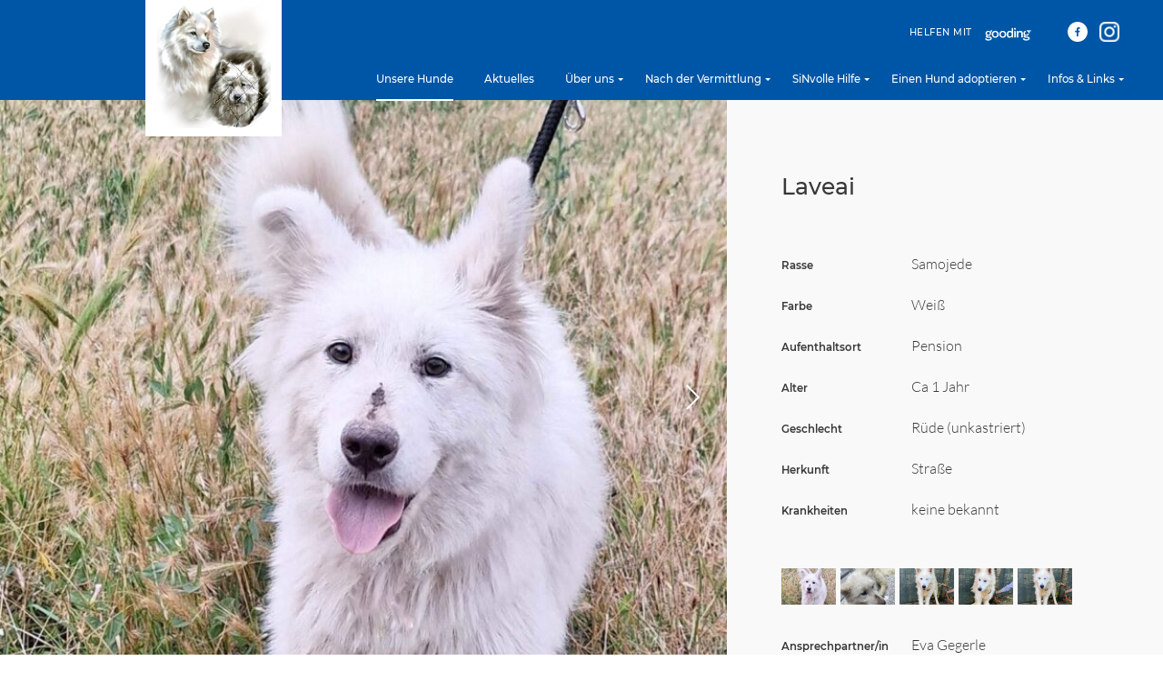

--- FILE ---
content_type: text/html; charset=UTF-8
request_url: https://www.samojede-in-not.de/hunde/laveai/
body_size: 9067
content:

<!DOCTYPE html>
<html lang="de">
<head>
	<meta charset="UTF-8">
	<meta name="viewport" content="width=device-width, initial-scale=1.0">
	<title>Laveai | Samojede in Not</title>

	<meta name='robots' content='max-image-preview:large' />
	<style>img:is([sizes="auto" i], [sizes^="auto," i]) { contain-intrinsic-size: 3000px 1500px }</style>
	<link rel='stylesheet' id='wp-block-library-css' href='https://www.samojede-in-not.de/wp-includes/css/dist/block-library/style.min.css?ver=6.8.3' type='text/css' media='all' />
<style id='classic-theme-styles-inline-css' type='text/css'>
/*! This file is auto-generated */
.wp-block-button__link{color:#fff;background-color:#32373c;border-radius:9999px;box-shadow:none;text-decoration:none;padding:calc(.667em + 2px) calc(1.333em + 2px);font-size:1.125em}.wp-block-file__button{background:#32373c;color:#fff;text-decoration:none}
</style>
<style id='safe-svg-svg-icon-style-inline-css' type='text/css'>
.safe-svg-cover{text-align:center}.safe-svg-cover .safe-svg-inside{display:inline-block;max-width:100%}.safe-svg-cover svg{fill:currentColor;height:100%;max-height:100%;max-width:100%;width:100%}

</style>
<style id='global-styles-inline-css' type='text/css'>
:root{--wp--preset--aspect-ratio--square: 1;--wp--preset--aspect-ratio--4-3: 4/3;--wp--preset--aspect-ratio--3-4: 3/4;--wp--preset--aspect-ratio--3-2: 3/2;--wp--preset--aspect-ratio--2-3: 2/3;--wp--preset--aspect-ratio--16-9: 16/9;--wp--preset--aspect-ratio--9-16: 9/16;--wp--preset--color--black: #000000;--wp--preset--color--cyan-bluish-gray: #abb8c3;--wp--preset--color--white: #ffffff;--wp--preset--color--pale-pink: #f78da7;--wp--preset--color--vivid-red: #cf2e2e;--wp--preset--color--luminous-vivid-orange: #ff6900;--wp--preset--color--luminous-vivid-amber: #fcb900;--wp--preset--color--light-green-cyan: #7bdcb5;--wp--preset--color--vivid-green-cyan: #00d084;--wp--preset--color--pale-cyan-blue: #8ed1fc;--wp--preset--color--vivid-cyan-blue: #0693e3;--wp--preset--color--vivid-purple: #9b51e0;--wp--preset--gradient--vivid-cyan-blue-to-vivid-purple: linear-gradient(135deg,rgba(6,147,227,1) 0%,rgb(155,81,224) 100%);--wp--preset--gradient--light-green-cyan-to-vivid-green-cyan: linear-gradient(135deg,rgb(122,220,180) 0%,rgb(0,208,130) 100%);--wp--preset--gradient--luminous-vivid-amber-to-luminous-vivid-orange: linear-gradient(135deg,rgba(252,185,0,1) 0%,rgba(255,105,0,1) 100%);--wp--preset--gradient--luminous-vivid-orange-to-vivid-red: linear-gradient(135deg,rgba(255,105,0,1) 0%,rgb(207,46,46) 100%);--wp--preset--gradient--very-light-gray-to-cyan-bluish-gray: linear-gradient(135deg,rgb(238,238,238) 0%,rgb(169,184,195) 100%);--wp--preset--gradient--cool-to-warm-spectrum: linear-gradient(135deg,rgb(74,234,220) 0%,rgb(151,120,209) 20%,rgb(207,42,186) 40%,rgb(238,44,130) 60%,rgb(251,105,98) 80%,rgb(254,248,76) 100%);--wp--preset--gradient--blush-light-purple: linear-gradient(135deg,rgb(255,206,236) 0%,rgb(152,150,240) 100%);--wp--preset--gradient--blush-bordeaux: linear-gradient(135deg,rgb(254,205,165) 0%,rgb(254,45,45) 50%,rgb(107,0,62) 100%);--wp--preset--gradient--luminous-dusk: linear-gradient(135deg,rgb(255,203,112) 0%,rgb(199,81,192) 50%,rgb(65,88,208) 100%);--wp--preset--gradient--pale-ocean: linear-gradient(135deg,rgb(255,245,203) 0%,rgb(182,227,212) 50%,rgb(51,167,181) 100%);--wp--preset--gradient--electric-grass: linear-gradient(135deg,rgb(202,248,128) 0%,rgb(113,206,126) 100%);--wp--preset--gradient--midnight: linear-gradient(135deg,rgb(2,3,129) 0%,rgb(40,116,252) 100%);--wp--preset--font-size--small: 13px;--wp--preset--font-size--medium: 20px;--wp--preset--font-size--large: 36px;--wp--preset--font-size--x-large: 42px;--wp--preset--spacing--20: 0.44rem;--wp--preset--spacing--30: 0.67rem;--wp--preset--spacing--40: 1rem;--wp--preset--spacing--50: 1.5rem;--wp--preset--spacing--60: 2.25rem;--wp--preset--spacing--70: 3.38rem;--wp--preset--spacing--80: 5.06rem;--wp--preset--shadow--natural: 6px 6px 9px rgba(0, 0, 0, 0.2);--wp--preset--shadow--deep: 12px 12px 50px rgba(0, 0, 0, 0.4);--wp--preset--shadow--sharp: 6px 6px 0px rgba(0, 0, 0, 0.2);--wp--preset--shadow--outlined: 6px 6px 0px -3px rgba(255, 255, 255, 1), 6px 6px rgba(0, 0, 0, 1);--wp--preset--shadow--crisp: 6px 6px 0px rgba(0, 0, 0, 1);}:where(.is-layout-flex){gap: 0.5em;}:where(.is-layout-grid){gap: 0.5em;}body .is-layout-flex{display: flex;}.is-layout-flex{flex-wrap: wrap;align-items: center;}.is-layout-flex > :is(*, div){margin: 0;}body .is-layout-grid{display: grid;}.is-layout-grid > :is(*, div){margin: 0;}:where(.wp-block-columns.is-layout-flex){gap: 2em;}:where(.wp-block-columns.is-layout-grid){gap: 2em;}:where(.wp-block-post-template.is-layout-flex){gap: 1.25em;}:where(.wp-block-post-template.is-layout-grid){gap: 1.25em;}.has-black-color{color: var(--wp--preset--color--black) !important;}.has-cyan-bluish-gray-color{color: var(--wp--preset--color--cyan-bluish-gray) !important;}.has-white-color{color: var(--wp--preset--color--white) !important;}.has-pale-pink-color{color: var(--wp--preset--color--pale-pink) !important;}.has-vivid-red-color{color: var(--wp--preset--color--vivid-red) !important;}.has-luminous-vivid-orange-color{color: var(--wp--preset--color--luminous-vivid-orange) !important;}.has-luminous-vivid-amber-color{color: var(--wp--preset--color--luminous-vivid-amber) !important;}.has-light-green-cyan-color{color: var(--wp--preset--color--light-green-cyan) !important;}.has-vivid-green-cyan-color{color: var(--wp--preset--color--vivid-green-cyan) !important;}.has-pale-cyan-blue-color{color: var(--wp--preset--color--pale-cyan-blue) !important;}.has-vivid-cyan-blue-color{color: var(--wp--preset--color--vivid-cyan-blue) !important;}.has-vivid-purple-color{color: var(--wp--preset--color--vivid-purple) !important;}.has-black-background-color{background-color: var(--wp--preset--color--black) !important;}.has-cyan-bluish-gray-background-color{background-color: var(--wp--preset--color--cyan-bluish-gray) !important;}.has-white-background-color{background-color: var(--wp--preset--color--white) !important;}.has-pale-pink-background-color{background-color: var(--wp--preset--color--pale-pink) !important;}.has-vivid-red-background-color{background-color: var(--wp--preset--color--vivid-red) !important;}.has-luminous-vivid-orange-background-color{background-color: var(--wp--preset--color--luminous-vivid-orange) !important;}.has-luminous-vivid-amber-background-color{background-color: var(--wp--preset--color--luminous-vivid-amber) !important;}.has-light-green-cyan-background-color{background-color: var(--wp--preset--color--light-green-cyan) !important;}.has-vivid-green-cyan-background-color{background-color: var(--wp--preset--color--vivid-green-cyan) !important;}.has-pale-cyan-blue-background-color{background-color: var(--wp--preset--color--pale-cyan-blue) !important;}.has-vivid-cyan-blue-background-color{background-color: var(--wp--preset--color--vivid-cyan-blue) !important;}.has-vivid-purple-background-color{background-color: var(--wp--preset--color--vivid-purple) !important;}.has-black-border-color{border-color: var(--wp--preset--color--black) !important;}.has-cyan-bluish-gray-border-color{border-color: var(--wp--preset--color--cyan-bluish-gray) !important;}.has-white-border-color{border-color: var(--wp--preset--color--white) !important;}.has-pale-pink-border-color{border-color: var(--wp--preset--color--pale-pink) !important;}.has-vivid-red-border-color{border-color: var(--wp--preset--color--vivid-red) !important;}.has-luminous-vivid-orange-border-color{border-color: var(--wp--preset--color--luminous-vivid-orange) !important;}.has-luminous-vivid-amber-border-color{border-color: var(--wp--preset--color--luminous-vivid-amber) !important;}.has-light-green-cyan-border-color{border-color: var(--wp--preset--color--light-green-cyan) !important;}.has-vivid-green-cyan-border-color{border-color: var(--wp--preset--color--vivid-green-cyan) !important;}.has-pale-cyan-blue-border-color{border-color: var(--wp--preset--color--pale-cyan-blue) !important;}.has-vivid-cyan-blue-border-color{border-color: var(--wp--preset--color--vivid-cyan-blue) !important;}.has-vivid-purple-border-color{border-color: var(--wp--preset--color--vivid-purple) !important;}.has-vivid-cyan-blue-to-vivid-purple-gradient-background{background: var(--wp--preset--gradient--vivid-cyan-blue-to-vivid-purple) !important;}.has-light-green-cyan-to-vivid-green-cyan-gradient-background{background: var(--wp--preset--gradient--light-green-cyan-to-vivid-green-cyan) !important;}.has-luminous-vivid-amber-to-luminous-vivid-orange-gradient-background{background: var(--wp--preset--gradient--luminous-vivid-amber-to-luminous-vivid-orange) !important;}.has-luminous-vivid-orange-to-vivid-red-gradient-background{background: var(--wp--preset--gradient--luminous-vivid-orange-to-vivid-red) !important;}.has-very-light-gray-to-cyan-bluish-gray-gradient-background{background: var(--wp--preset--gradient--very-light-gray-to-cyan-bluish-gray) !important;}.has-cool-to-warm-spectrum-gradient-background{background: var(--wp--preset--gradient--cool-to-warm-spectrum) !important;}.has-blush-light-purple-gradient-background{background: var(--wp--preset--gradient--blush-light-purple) !important;}.has-blush-bordeaux-gradient-background{background: var(--wp--preset--gradient--blush-bordeaux) !important;}.has-luminous-dusk-gradient-background{background: var(--wp--preset--gradient--luminous-dusk) !important;}.has-pale-ocean-gradient-background{background: var(--wp--preset--gradient--pale-ocean) !important;}.has-electric-grass-gradient-background{background: var(--wp--preset--gradient--electric-grass) !important;}.has-midnight-gradient-background{background: var(--wp--preset--gradient--midnight) !important;}.has-small-font-size{font-size: var(--wp--preset--font-size--small) !important;}.has-medium-font-size{font-size: var(--wp--preset--font-size--medium) !important;}.has-large-font-size{font-size: var(--wp--preset--font-size--large) !important;}.has-x-large-font-size{font-size: var(--wp--preset--font-size--x-large) !important;}
:where(.wp-block-post-template.is-layout-flex){gap: 1.25em;}:where(.wp-block-post-template.is-layout-grid){gap: 1.25em;}
:where(.wp-block-columns.is-layout-flex){gap: 2em;}:where(.wp-block-columns.is-layout-grid){gap: 2em;}
:root :where(.wp-block-pullquote){font-size: 1.5em;line-height: 1.6;}
</style>
<link rel='stylesheet' id='theme-styles-css' href='https://www.samojede-in-not.de/wp-content/themes/sammy/style.css?ver=2021.1' type='text/css' media='all' />
<link rel="EditURI" type="application/rsd+xml" title="RSD" href="https://www.samojede-in-not.de/xmlrpc.php?rsd" />
<meta name="generator" content="WordPress 6.8.3" />
<link rel="canonical" href="https://www.samojede-in-not.de/hunde/laveai/" />
<link rel='shortlink' href='https://www.samojede-in-not.de/?p=42305' />
<link rel="alternate" title="oEmbed (JSON)" type="application/json+oembed" href="https://www.samojede-in-not.de/wp-json/oembed/1.0/embed?url=https%3A%2F%2Fwww.samojede-in-not.de%2Fhunde%2Flaveai%2F" />
<link rel="alternate" title="oEmbed (XML)" type="text/xml+oembed" href="https://www.samojede-in-not.de/wp-json/oembed/1.0/embed?url=https%3A%2F%2Fwww.samojede-in-not.de%2Fhunde%2Flaveai%2F&#038;format=xml" />
<link rel="icon" href="https://www.samojede-in-not.de/wp-content/uploads/2020/10/logo-150x150.png" sizes="32x32" />
<link rel="icon" href="https://www.samojede-in-not.de/wp-content/uploads/2020/10/logo.png" sizes="192x192" />
<link rel="apple-touch-icon" href="https://www.samojede-in-not.de/wp-content/uploads/2020/10/logo.png" />
<meta name="msapplication-TileImage" content="https://www.samojede-in-not.de/wp-content/uploads/2020/10/logo.png" />

</head><header class="header header-page">
	<div class="header-top pure-g">

	<div class="pure-u-lg-3-24 pure-u-md-3-24 pure-u-2-24"></div>

	<div class="pure-u-lg-20-24 pure-u-md-20-24 pure-u-21-24">
		<div class="header-logo-wrapper">
			<a class="no-decor pjax" href="https://www.samojede-in-not.de">
									<img class="header-logo" alt="" title="Zur Startseite" src="https://www.samojede-in-not.de/wp-content/themes/sammy/img/logo.png" />
							</a>
			<h2 class="site-title site-title-above site-title-mobile visually-hidden">
				<a class="no-decor pjax" href="https://www.samojede-in-not.de">
					Samojede in Not				</a>
			</h2>
		</div>
		<nav class="header-navigation">
			<div class="header-navigation-wrapper pure-g">
				<div class="pure-u-lg-4-24 pure-u-md-4-24 pure-u-4-24"></div>

				<div class="pure-u-lg-20-24 pure-u-md-20-24 pure-u-20-24">
					<div class="extra-top-nav">
			<ul>
					<li>
				<a href="https://einkaufen.gooding.de/samojede-in-not-e-v-106935" target="_blank">
											<span class="header-icon-caption">helfen mit</span>
															
	<img
		srcset=""
		src="https://www.samojede-in-not.de/wp-content/uploads/2023/02/Gooding-Logo-Gross.svg"
		alt=""
		title="Gooding-Logo-Gross"
		sizes="25px"
		class="contain"
	/>

				</a>
			</li>
					<li>
				<a href="https://www.facebook.com/groups/samojede/" target="_blank">
															
	<img
		srcset=""
		src="https://www.samojede-in-not.de/wp-content/uploads/2020/02/facebook_icon.svg"
		alt=""
		title="facebook_icon"
		sizes="25px"
		class="contain"
	/>

				</a>
			</li>
					<li>
				<a href="https://www.instagram.com/samojede_in_not/?hl=de" target="_blank">
															
	<img
		srcset="https://www.samojede-in-not.de/wp-content/uploads/2022/04/instagram-icon-300x300.png 300w, https://www.samojede-in-not.de/wp-content/uploads/2022/04/instagram-icon-1024x1024.png 1024w, https://www.samojede-in-not.de/wp-content/uploads/2022/04/instagram-icon-150x150.png 150w, https://www.samojede-in-not.de/wp-content/uploads/2022/04/instagram-icon-768x768.png 768w, https://www.samojede-in-not.de/wp-content/uploads/2022/04/instagram-icon-1536x1536.png 1536w, https://www.samojede-in-not.de/wp-content/uploads/2022/04/instagram-icon-430x430.png 430w, https://www.samojede-in-not.de/wp-content/uploads/2022/04/instagram-icon-1280x1280.png 1280w, https://www.samojede-in-not.de/wp-content/uploads/2022/04/instagram-icon-250x250.png 250w, https://www.samojede-in-not.de/wp-content/uploads/2022/04/instagram-icon-580x580.png 580w, https://www.samojede-in-not.de/wp-content/uploads/2022/04/instagram-icon-795x795.png 795w, https://www.samojede-in-not.de/wp-content/uploads/2022/04/instagram-icon-25x25.png 25w, https://www.samojede-in-not.de/wp-content/uploads/2022/04/instagram-icon-e1649271240109.png 13w"
		src="https://www.samojede-in-not.de/wp-content/uploads/2022/04/instagram-icon-25x25.png"
		alt=""
		title="instagram-icon"
		sizes="25px"
		class="contain"
	/>

				</a>
			</li>
				</ul>
	</div>					<a href="#nav" class="no-decor nav-button-link">
	<button aria-labelledby="nav-button-caption" type="button" class="nav-button">
		<span class="nav-button-containment">
			<span class="nav-button-bar"></span>
		</span>
		<!--<span class="nav-button-caption copytext" id="nav-button-caption" data-opentext="Menü schließen">
			Menü
		</span>-->
	</button>
</a>					<ul id="menu-hauptmenue" class="menu menu-main"><li id="menu-item-14689" class="menu-item menu-item-type-post_type menu-item-object-page menu-item-14689 current_page_parent"><a href="https://www.samojede-in-not.de/unsere-hunde/">Unsere Hunde</a></li>
<li id="menu-item-14690" class="menu-item menu-item-type-post_type menu-item-object-page menu-item-14690"><a href="https://www.samojede-in-not.de/aktuelles/">Aktuelles</a></li>
<li id="menu-item-15178" class="menu-item menu-item-type-post_type menu-item-object-page menu-item-has-children menu-item-15178"><a href="https://www.samojede-in-not.de/ueber-uns/">Über uns</a>
<ul class="sub-menu">
	<li id="menu-item-14671" class="menu-item menu-item-type-post_type menu-item-object-page menu-item-14671"><a href="https://www.samojede-in-not.de/ueber-uns/wir-ueber-uns/">Unser Team</a></li>
	<li id="menu-item-14672" class="menu-item menu-item-type-post_type menu-item-object-page menu-item-14672"><a href="https://www.samojede-in-not.de/ueber-uns/unsere-treffen/">Unsere Treffen</a></li>
	<li id="menu-item-14673" class="menu-item menu-item-type-post_type menu-item-object-page menu-item-14673"><a href="https://www.samojede-in-not.de/ueber-uns/sin-sportteam/">SiN-Sportteam</a></li>
	<li id="menu-item-14683" class="menu-item menu-item-type-post_type menu-item-object-page menu-item-14683"><a href="https://www.samojede-in-not.de/ueber-uns/downloads/">Downloads &#038; Formulare</a></li>
</ul>
</li>
<li id="menu-item-15187" class="menu-item menu-item-type-post_type menu-item-object-page menu-item-has-children menu-item-15187"><a href="https://www.samojede-in-not.de/nach-der-vermittlung/">Nach der Vermittlung</a>
<ul class="sub-menu">
	<li id="menu-item-14676" class="menu-item menu-item-type-post_type menu-item-object-page menu-item-14676"><a href="https://www.samojede-in-not.de/nach-der-vermittlung/happy-sammys/">Happy Sammys</a></li>
	<li id="menu-item-9079" class="menu-item menu-item-type-post_type menu-item-object-page menu-item-9079"><a href="https://www.samojede-in-not.de/nach-der-vermittlung/vorher-nachher-videos-fotos/">Vom Notfellchen zum Happy Sammy</a></li>
	<li id="menu-item-14675" class="menu-item menu-item-type-post_type menu-item-object-page menu-item-14675"><a href="https://www.samojede-in-not.de/nach-der-vermittlung/regenbogenbruecke/">Regenbogenbrücke</a></li>
</ul>
</li>
<li id="menu-item-9687" class="menu-item menu-item-type-post_type menu-item-object-page menu-item-has-children menu-item-9687"><a href="https://www.samojede-in-not.de/sinvolle-hilfe/">SiNvolle Hilfe</a>
<ul class="sub-menu">
	<li id="menu-item-14804" class="menu-item menu-item-type-post_type menu-item-object-page menu-item-14804"><a href="https://www.samojede-in-not.de/sinvolle-hilfe/spenden/">Jetzt spenden</a></li>
	<li id="menu-item-14799" class="menu-item menu-item-type-post_type menu-item-object-page menu-item-14799"><a href="https://www.samojede-in-not.de/sinvolle-hilfe/pflegestelle-werden/">Pflegestelle</a></li>
	<li id="menu-item-9743" class="menu-item menu-item-type-post_type menu-item-object-page menu-item-9743"><a href="https://www.samojede-in-not.de/sinvolle-hilfe/patenschaften-sorgenkinder/">Patenschaften</a></li>
	<li id="menu-item-14678" class="menu-item menu-item-type-post_type menu-item-object-page menu-item-14678"><a href="https://www.samojede-in-not.de/sinvolle-hilfe/flugpaten/">Flugpate</a></li>
	<li id="menu-item-14803" class="menu-item menu-item-type-post_type menu-item-object-page menu-item-14803"><a href="https://www.samojede-in-not.de/sinvolle-hilfe/mitglied-werden/">Mitglied werden</a></li>
	<li id="menu-item-14679" class="menu-item menu-item-type-post_type menu-item-object-page menu-item-14679"><a href="https://www.samojede-in-not.de/sinvolle-hilfe/helfen-sie-durch-ihren-einkauf/">Helfen Sie durch Ihren Einkauf</a></li>
	<li id="menu-item-14680" class="menu-item menu-item-type-post_type menu-item-object-page menu-item-14680"><a href="https://www.samojede-in-not.de/sinvolle-hilfe/socialbay/">SocialBay</a></li>
	<li id="menu-item-15502" class="menu-item menu-item-type-post_type menu-item-object-page menu-item-15502"><a href="https://www.samojede-in-not.de/sinvolle-hilfe/sammyfell-spenden/">Sammyfell Spenden</a></li>
	<li id="menu-item-14807" class="menu-item menu-item-type-post_type menu-item-object-page menu-item-14807"><a href="https://www.samojede-in-not.de/sinvolle-hilfe/wir-sagen-danke/">Wir sagen Danke</a></li>
</ul>
</li>
<li id="menu-item-14821" class="menu-item menu-item-type-post_type menu-item-object-page menu-item-has-children menu-item-14821"><a href="https://www.samojede-in-not.de/einen-hund-adoptieren/">Einen Hund adoptieren</a>
<ul class="sub-menu">
	<li id="menu-item-14820" class="menu-item menu-item-type-post_type menu-item-object-page menu-item-14820"><a href="https://www.samojede-in-not.de/einen-hund-adoptieren/sin-notfellchen/">SiN Notfellchen</a></li>
	<li id="menu-item-14819" class="menu-item menu-item-type-post_type menu-item-object-page menu-item-14819"><a href="https://www.samojede-in-not.de/einen-hund-adoptieren/ueberlegungen-vor-der-adoption/">Überlegungen vor der Adoption</a></li>
	<li id="menu-item-14818" class="menu-item menu-item-type-post_type menu-item-object-page menu-item-14818"><a href="https://www.samojede-in-not.de/einen-hund-adoptieren/vermittlungsablauf/">Vermittlungsablauf</a></li>
	<li id="menu-item-14817" class="menu-item menu-item-type-post_type menu-item-object-page menu-item-14817"><a href="https://www.samojede-in-not.de/einen-hund-adoptieren/der-erste-tag-mit-dem-hund/">Der erste Tag mit dem Hund</a></li>
</ul>
</li>
<li id="menu-item-14681" class="menu-item menu-item-type-post_type menu-item-object-page menu-item-has-children menu-item-14681"><a href="https://www.samojede-in-not.de/infos-links/">Infos &#038; Links</a>
<ul class="sub-menu">
	<li id="menu-item-14682" class="menu-item menu-item-type-post_type menu-item-object-page menu-item-14682"><a href="https://www.samojede-in-not.de/infos-links/der-samojede/">Der Samojede</a></li>
	<li id="menu-item-14831" class="menu-item menu-item-type-post_type menu-item-object-page menu-item-14831"><a href="https://www.samojede-in-not.de/infos-links/parasitaere-erkrankungen/">Parasitäre Erkrankungen</a></li>
	<li id="menu-item-16170" class="menu-item menu-item-type-post_type menu-item-object-page menu-item-16170"><a href="https://www.samojede-in-not.de/infos-links/kinder-und-hunde/">Kinder und Hunde</a></li>
	<li id="menu-item-14830" class="menu-item menu-item-type-post_type menu-item-object-page menu-item-14830"><a href="https://www.samojede-in-not.de/infos-links/die-welpenphasen/">Die Welpenphasen</a></li>
	<li id="menu-item-14832" class="menu-item menu-item-type-post_type menu-item-object-page menu-item-14832"><a href="https://www.samojede-in-not.de/infos-links/namensfindung/">Namensfindung</a></li>
	<li id="menu-item-16184" class="menu-item menu-item-type-post_type menu-item-object-page menu-item-16184"><a href="https://www.samojede-in-not.de/infos-links/tierschutz/">Notfellchen &#038; Tierschutz</a></li>
	<li id="menu-item-36786" class="menu-item menu-item-type-post_type menu-item-object-page menu-item-36786"><a href="https://www.samojede-in-not.de/infos-links/moechtet-ihr-euren-hund-versichern/">Krankenversicherung für Hunde</a></li>
	<li id="menu-item-39638" class="menu-item menu-item-type-post_type menu-item-object-page menu-item-39638"><a href="https://www.samojede-in-not.de/infos-links/allgemeiner-tierschutz-und-recht/">Allgemeiner Tierschutz und Recht</a></li>
	<li id="menu-item-14684" class="menu-item menu-item-type-post_type menu-item-object-page menu-item-14684"><a href="https://www.samojede-in-not.de/infos-links/links/">Interessante Links</a></li>
</ul>
</li>
</ul>				</div>
			</div>
		</nav>
	</div>
	<div class="pure-u-lg-1-24 pure-u-md-1-24 pure-u-1-24"></div>
</div></header>

<div class="intro-wrapper">
		</div>
<main class="main main-single">

		<section>

			<div class="content component-first component-readmore">
								<article class="pure-u-lg-24-24 pure-u-md-24-24 pure-u-24-24 single-dog">
					<div class="pure-g single-dog-header">
						<div class="pure-u-lg-15-24 pure-u-md-15-24 pure-u-24-24 dog-header-carousel">
														<div class="carousel-inner" data-carousel-total="5">
																											<figure class="carousel-image">
																						
	<img
		srcset="https://www.samojede-in-not.de/wp-content/uploads/2023/07/received_300217009038909-aspect-ratio-16-14-300x262.jpeg 300w, https://www.samojede-in-not.de/wp-content/uploads/2023/07/received_300217009038909-aspect-ratio-16-14-1024x896.jpeg 1024w, https://www.samojede-in-not.de/wp-content/uploads/2023/07/received_300217009038909-aspect-ratio-16-14-768x672.jpeg 768w, https://www.samojede-in-not.de/wp-content/uploads/2023/07/received_300217009038909-aspect-ratio-16-14-492x430.jpeg 492w, https://www.samojede-in-not.de/wp-content/uploads/2023/07/received_300217009038909-aspect-ratio-16-14-430x376.jpeg 430w, https://www.samojede-in-not.de/wp-content/uploads/2023/07/received_300217009038909-aspect-ratio-16-14-580x507.jpeg 580w, https://www.samojede-in-not.de/wp-content/uploads/2023/07/received_300217009038909-aspect-ratio-16-14-795x695.jpeg 795w, https://www.samojede-in-not.de/wp-content/uploads/2023/07/received_300217009038909-aspect-ratio-16-14-25x22.jpeg 25w, https://www.samojede-in-not.de/wp-content/uploads/2023/07/received_300217009038909-aspect-ratio-16-14.jpeg 1213w"
		src="https://www.samojede-in-not.de/wp-content/uploads/2023/07/received_300217009038909-aspect-ratio-16-14-250x250.jpeg"
		alt=""
		title="received_300217009038909-aspect-ratio-16-14"
		sizes="(max-width: 767px) 100vw, 50vw"
		class=""
	/>

										</figure>
																			<figure class="carousel-image">
																						
	<img
		srcset="https://www.samojede-in-not.de/wp-content/uploads/2023/07/received_1768689356881502-aspect-ratio-16-14-300x263.jpeg 300w, https://www.samojede-in-not.de/wp-content/uploads/2023/07/received_1768689356881502-aspect-ratio-16-14-1024x896.jpeg 1024w, https://www.samojede-in-not.de/wp-content/uploads/2023/07/received_1768689356881502-aspect-ratio-16-14-768x672.jpeg 768w, https://www.samojede-in-not.de/wp-content/uploads/2023/07/received_1768689356881502-aspect-ratio-16-14-491x430.jpeg 491w, https://www.samojede-in-not.de/wp-content/uploads/2023/07/received_1768689356881502-aspect-ratio-16-14-1280x1120.jpeg 1280w, https://www.samojede-in-not.de/wp-content/uploads/2023/07/received_1768689356881502-aspect-ratio-16-14-430x376.jpeg 430w, https://www.samojede-in-not.de/wp-content/uploads/2023/07/received_1768689356881502-aspect-ratio-16-14-580x508.jpeg 580w, https://www.samojede-in-not.de/wp-content/uploads/2023/07/received_1768689356881502-aspect-ratio-16-14-795x696.jpeg 795w, https://www.samojede-in-not.de/wp-content/uploads/2023/07/received_1768689356881502-aspect-ratio-16-14-25x22.jpeg 25w, https://www.samojede-in-not.de/wp-content/uploads/2023/07/received_1768689356881502-aspect-ratio-16-14.jpeg 1536w"
		src="https://www.samojede-in-not.de/wp-content/uploads/2023/07/received_1768689356881502-aspect-ratio-16-14-250x250.jpeg"
		alt=""
		title="received_1768689356881502-aspect-ratio-16-14"
		sizes="(max-width: 767px) 100vw, 50vw"
		class=""
	/>

										</figure>
																			<figure class="carousel-image">
																						
	<img
		srcset="https://www.samojede-in-not.de/wp-content/uploads/2023/10/received_1042216163876937-aspect-ratio-16-14-300x263.jpeg 300w, https://www.samojede-in-not.de/wp-content/uploads/2023/10/received_1042216163876937-aspect-ratio-16-14-1024x896.jpeg 1024w, https://www.samojede-in-not.de/wp-content/uploads/2023/10/received_1042216163876937-aspect-ratio-16-14-768x672.jpeg 768w, https://www.samojede-in-not.de/wp-content/uploads/2023/10/received_1042216163876937-aspect-ratio-16-14-491x430.jpeg 491w, https://www.samojede-in-not.de/wp-content/uploads/2023/10/received_1042216163876937-aspect-ratio-16-14-430x376.jpeg 430w, https://www.samojede-in-not.de/wp-content/uploads/2023/10/received_1042216163876937-aspect-ratio-16-14-580x508.jpeg 580w, https://www.samojede-in-not.de/wp-content/uploads/2023/10/received_1042216163876937-aspect-ratio-16-14-795x696.jpeg 795w, https://www.samojede-in-not.de/wp-content/uploads/2023/10/received_1042216163876937-aspect-ratio-16-14-25x22.jpeg 25w, https://www.samojede-in-not.de/wp-content/uploads/2023/10/received_1042216163876937-aspect-ratio-16-14.jpeg 1080w"
		src="https://www.samojede-in-not.de/wp-content/uploads/2023/10/received_1042216163876937-aspect-ratio-16-14-250x250.jpeg"
		alt=""
		title="received_1042216163876937-aspect-ratio-16-14"
		sizes="(max-width: 767px) 100vw, 50vw"
		class=""
	/>

										</figure>
																			<figure class="carousel-image">
																						
	<img
		srcset="https://www.samojede-in-not.de/wp-content/uploads/2023/10/received_210352822074669-aspect-ratio-16-14-300x263.jpeg 300w, https://www.samojede-in-not.de/wp-content/uploads/2023/10/received_210352822074669-aspect-ratio-16-14-1024x896.jpeg 1024w, https://www.samojede-in-not.de/wp-content/uploads/2023/10/received_210352822074669-aspect-ratio-16-14-768x672.jpeg 768w, https://www.samojede-in-not.de/wp-content/uploads/2023/10/received_210352822074669-aspect-ratio-16-14-491x430.jpeg 491w, https://www.samojede-in-not.de/wp-content/uploads/2023/10/received_210352822074669-aspect-ratio-16-14-430x376.jpeg 430w, https://www.samojede-in-not.de/wp-content/uploads/2023/10/received_210352822074669-aspect-ratio-16-14-580x508.jpeg 580w, https://www.samojede-in-not.de/wp-content/uploads/2023/10/received_210352822074669-aspect-ratio-16-14-795x696.jpeg 795w, https://www.samojede-in-not.de/wp-content/uploads/2023/10/received_210352822074669-aspect-ratio-16-14-25x22.jpeg 25w, https://www.samojede-in-not.de/wp-content/uploads/2023/10/received_210352822074669-aspect-ratio-16-14.jpeg 1080w"
		src="https://www.samojede-in-not.de/wp-content/uploads/2023/10/received_210352822074669-aspect-ratio-16-14-250x250.jpeg"
		alt=""
		title="received_210352822074669-aspect-ratio-16-14"
		sizes="(max-width: 767px) 100vw, 50vw"
		class=""
	/>

										</figure>
																			<figure class="carousel-image">
																						
	<img
		srcset="https://www.samojede-in-not.de/wp-content/uploads/2023/10/received_1042216163876937-aspect-ratio-16-14-1-300x262.jpeg 300w, https://www.samojede-in-not.de/wp-content/uploads/2023/10/received_1042216163876937-aspect-ratio-16-14-1-1024x896.jpeg 1024w, https://www.samojede-in-not.de/wp-content/uploads/2023/10/received_1042216163876937-aspect-ratio-16-14-1-768x672.jpeg 768w, https://www.samojede-in-not.de/wp-content/uploads/2023/10/received_1042216163876937-aspect-ratio-16-14-1-492x430.jpeg 492w, https://www.samojede-in-not.de/wp-content/uploads/2023/10/received_1042216163876937-aspect-ratio-16-14-1-430x376.jpeg 430w, https://www.samojede-in-not.de/wp-content/uploads/2023/10/received_1042216163876937-aspect-ratio-16-14-1-580x507.jpeg 580w, https://www.samojede-in-not.de/wp-content/uploads/2023/10/received_1042216163876937-aspect-ratio-16-14-1-795x695.jpeg 795w, https://www.samojede-in-not.de/wp-content/uploads/2023/10/received_1042216163876937-aspect-ratio-16-14-1-25x22.jpeg 25w, https://www.samojede-in-not.de/wp-content/uploads/2023/10/received_1042216163876937-aspect-ratio-16-14-1.jpeg 1062w"
		src="https://www.samojede-in-not.de/wp-content/uploads/2023/10/received_1042216163876937-aspect-ratio-16-14-1-250x250.jpeg"
		alt=""
		title="received_1042216163876937-aspect-ratio-16-14"
		sizes="(max-width: 767px) 100vw, 50vw"
		class=""
	/>

										</figure>
																								</div>
															<button type="button" class="carousel-control control-previous" disabled="">
									<svg xmlns="http://www.w3.org/2000/svg" width="14.928" height="27.855">
										<path data-name="Pfad 198" d="M13.514 1.414L6.736 8.192l-5.735 5.735 12.514 12.514" fill="none" stroke="#fff" stroke-linecap="round" stroke-linejoin="round" stroke-width="2"/>
									</svg>
								</button>
								<button type="button" class="carousel-control control-next" >
									<svg xmlns="http://www.w3.org/2000/svg" width="14.928" height="27.855">
										<path data-name="Pfad 198" d="M13.514 1.414L6.736 8.192l-5.735 5.735 12.514 12.514" fill="none" stroke="#fff" stroke-linecap="round" stroke-linejoin="round" stroke-width="2"/>
									</svg>
								</button>
								<div class="carousel-shortcuts">
																														<button type="button" class="carousel-shortcut active" data-carousel-goto="0">
												Gehe zu Bild Nummer 1											</button>
																					<button type="button" class="carousel-shortcut" data-carousel-goto="1">
												Gehe zu Bild Nummer 2											</button>
																					<button type="button" class="carousel-shortcut" data-carousel-goto="2">
												Gehe zu Bild Nummer 3											</button>
																					<button type="button" class="carousel-shortcut" data-carousel-goto="3">
												Gehe zu Bild Nummer 4											</button>
																					<button type="button" class="carousel-shortcut" data-carousel-goto="4">
												Gehe zu Bild Nummer 5											</button>
																											</div>
													</div>
						<div class="pure-u-lg-9-24 pure-u-md-9-24 pure-u-24-24 dog-header-details">
														<h2>Laveai</h2>
							<dl class="dog-sum">
								<dt>Rasse</dt>
								<dd>Samojede</dd>
								<dt>Farbe</dt>
								<dd>Weiß </dd>
								<dt>Aufenthaltsort</dt>
								<dd>Pension </dd>
								<dt>Alter</dt>
								<dd>Ca 1 Jahr </dd>
								<dt>Geschlecht</dt>
								<dd>Rüde (unkastriert)</dd>
								<dt>Herkunft</dt>
								<dd>Straße </dd>
								<dt>Krankheiten</dt>
								<dd>keine bekannt</dd>
							</dl>
							<div class="dog-header-carousel-selector">
																											<figure class="carousel-image-preview">
																						<a class="no-decor no-pjax" href="https://www.samojede-in-not.de/wp-content/uploads/2023/07/received_300217009038909-aspect-ratio-16-14.jpeg" data-carousel-goto="0">
												
	<img
		srcset="https://www.samojede-in-not.de/wp-content/uploads/2023/07/received_300217009038909-aspect-ratio-16-14-300x262.jpeg 300w, https://www.samojede-in-not.de/wp-content/uploads/2023/07/received_300217009038909-aspect-ratio-16-14-1024x896.jpeg 1024w, https://www.samojede-in-not.de/wp-content/uploads/2023/07/received_300217009038909-aspect-ratio-16-14-768x672.jpeg 768w, https://www.samojede-in-not.de/wp-content/uploads/2023/07/received_300217009038909-aspect-ratio-16-14-492x430.jpeg 492w, https://www.samojede-in-not.de/wp-content/uploads/2023/07/received_300217009038909-aspect-ratio-16-14-430x376.jpeg 430w, https://www.samojede-in-not.de/wp-content/uploads/2023/07/received_300217009038909-aspect-ratio-16-14-580x507.jpeg 580w, https://www.samojede-in-not.de/wp-content/uploads/2023/07/received_300217009038909-aspect-ratio-16-14-795x695.jpeg 795w, https://www.samojede-in-not.de/wp-content/uploads/2023/07/received_300217009038909-aspect-ratio-16-14-25x22.jpeg 25w, https://www.samojede-in-not.de/wp-content/uploads/2023/07/received_300217009038909-aspect-ratio-16-14.jpeg 1213w"
		src="https://www.samojede-in-not.de/wp-content/uploads/2023/07/received_300217009038909-aspect-ratio-16-14-250x250.jpeg"
		alt=""
		title="received_300217009038909-aspect-ratio-16-14"
		sizes="(max-width: 767px) 100vw, 300px"
		class=""
	/>

											</a>
										</figure>
																			<figure class="carousel-image-preview">
																						<a class="no-decor no-pjax" href="https://www.samojede-in-not.de/wp-content/uploads/2023/07/received_1768689356881502-aspect-ratio-16-14-1280x1120.jpeg" data-carousel-goto="1">
												
	<img
		srcset="https://www.samojede-in-not.de/wp-content/uploads/2023/07/received_1768689356881502-aspect-ratio-16-14-300x263.jpeg 300w, https://www.samojede-in-not.de/wp-content/uploads/2023/07/received_1768689356881502-aspect-ratio-16-14-1024x896.jpeg 1024w, https://www.samojede-in-not.de/wp-content/uploads/2023/07/received_1768689356881502-aspect-ratio-16-14-768x672.jpeg 768w, https://www.samojede-in-not.de/wp-content/uploads/2023/07/received_1768689356881502-aspect-ratio-16-14-491x430.jpeg 491w, https://www.samojede-in-not.de/wp-content/uploads/2023/07/received_1768689356881502-aspect-ratio-16-14-1280x1120.jpeg 1280w, https://www.samojede-in-not.de/wp-content/uploads/2023/07/received_1768689356881502-aspect-ratio-16-14-430x376.jpeg 430w, https://www.samojede-in-not.de/wp-content/uploads/2023/07/received_1768689356881502-aspect-ratio-16-14-580x508.jpeg 580w, https://www.samojede-in-not.de/wp-content/uploads/2023/07/received_1768689356881502-aspect-ratio-16-14-795x696.jpeg 795w, https://www.samojede-in-not.de/wp-content/uploads/2023/07/received_1768689356881502-aspect-ratio-16-14-25x22.jpeg 25w, https://www.samojede-in-not.de/wp-content/uploads/2023/07/received_1768689356881502-aspect-ratio-16-14.jpeg 1536w"
		src="https://www.samojede-in-not.de/wp-content/uploads/2023/07/received_1768689356881502-aspect-ratio-16-14-250x250.jpeg"
		alt=""
		title="received_1768689356881502-aspect-ratio-16-14"
		sizes="(max-width: 767px) 100vw, 300px"
		class=""
	/>

											</a>
										</figure>
																			<figure class="carousel-image-preview">
																						<a class="no-decor no-pjax" href="https://www.samojede-in-not.de/wp-content/uploads/2023/10/received_1042216163876937-aspect-ratio-16-14.jpeg" data-carousel-goto="2">
												
	<img
		srcset="https://www.samojede-in-not.de/wp-content/uploads/2023/10/received_1042216163876937-aspect-ratio-16-14-300x263.jpeg 300w, https://www.samojede-in-not.de/wp-content/uploads/2023/10/received_1042216163876937-aspect-ratio-16-14-1024x896.jpeg 1024w, https://www.samojede-in-not.de/wp-content/uploads/2023/10/received_1042216163876937-aspect-ratio-16-14-768x672.jpeg 768w, https://www.samojede-in-not.de/wp-content/uploads/2023/10/received_1042216163876937-aspect-ratio-16-14-491x430.jpeg 491w, https://www.samojede-in-not.de/wp-content/uploads/2023/10/received_1042216163876937-aspect-ratio-16-14-430x376.jpeg 430w, https://www.samojede-in-not.de/wp-content/uploads/2023/10/received_1042216163876937-aspect-ratio-16-14-580x508.jpeg 580w, https://www.samojede-in-not.de/wp-content/uploads/2023/10/received_1042216163876937-aspect-ratio-16-14-795x696.jpeg 795w, https://www.samojede-in-not.de/wp-content/uploads/2023/10/received_1042216163876937-aspect-ratio-16-14-25x22.jpeg 25w, https://www.samojede-in-not.de/wp-content/uploads/2023/10/received_1042216163876937-aspect-ratio-16-14.jpeg 1080w"
		src="https://www.samojede-in-not.de/wp-content/uploads/2023/10/received_1042216163876937-aspect-ratio-16-14-250x250.jpeg"
		alt=""
		title="received_1042216163876937-aspect-ratio-16-14"
		sizes="(max-width: 767px) 100vw, 300px"
		class=""
	/>

											</a>
										</figure>
																			<figure class="carousel-image-preview">
																						<a class="no-decor no-pjax" href="https://www.samojede-in-not.de/wp-content/uploads/2023/10/received_210352822074669-aspect-ratio-16-14.jpeg" data-carousel-goto="3">
												
	<img
		srcset="https://www.samojede-in-not.de/wp-content/uploads/2023/10/received_210352822074669-aspect-ratio-16-14-300x263.jpeg 300w, https://www.samojede-in-not.de/wp-content/uploads/2023/10/received_210352822074669-aspect-ratio-16-14-1024x896.jpeg 1024w, https://www.samojede-in-not.de/wp-content/uploads/2023/10/received_210352822074669-aspect-ratio-16-14-768x672.jpeg 768w, https://www.samojede-in-not.de/wp-content/uploads/2023/10/received_210352822074669-aspect-ratio-16-14-491x430.jpeg 491w, https://www.samojede-in-not.de/wp-content/uploads/2023/10/received_210352822074669-aspect-ratio-16-14-430x376.jpeg 430w, https://www.samojede-in-not.de/wp-content/uploads/2023/10/received_210352822074669-aspect-ratio-16-14-580x508.jpeg 580w, https://www.samojede-in-not.de/wp-content/uploads/2023/10/received_210352822074669-aspect-ratio-16-14-795x696.jpeg 795w, https://www.samojede-in-not.de/wp-content/uploads/2023/10/received_210352822074669-aspect-ratio-16-14-25x22.jpeg 25w, https://www.samojede-in-not.de/wp-content/uploads/2023/10/received_210352822074669-aspect-ratio-16-14.jpeg 1080w"
		src="https://www.samojede-in-not.de/wp-content/uploads/2023/10/received_210352822074669-aspect-ratio-16-14-250x250.jpeg"
		alt=""
		title="received_210352822074669-aspect-ratio-16-14"
		sizes="(max-width: 767px) 100vw, 300px"
		class=""
	/>

											</a>
										</figure>
																			<figure class="carousel-image-preview">
																						<a class="no-decor no-pjax" href="https://www.samojede-in-not.de/wp-content/uploads/2023/10/received_1042216163876937-aspect-ratio-16-14-1.jpeg" data-carousel-goto="4">
												
	<img
		srcset="https://www.samojede-in-not.de/wp-content/uploads/2023/10/received_1042216163876937-aspect-ratio-16-14-1-300x262.jpeg 300w, https://www.samojede-in-not.de/wp-content/uploads/2023/10/received_1042216163876937-aspect-ratio-16-14-1-1024x896.jpeg 1024w, https://www.samojede-in-not.de/wp-content/uploads/2023/10/received_1042216163876937-aspect-ratio-16-14-1-768x672.jpeg 768w, https://www.samojede-in-not.de/wp-content/uploads/2023/10/received_1042216163876937-aspect-ratio-16-14-1-492x430.jpeg 492w, https://www.samojede-in-not.de/wp-content/uploads/2023/10/received_1042216163876937-aspect-ratio-16-14-1-430x376.jpeg 430w, https://www.samojede-in-not.de/wp-content/uploads/2023/10/received_1042216163876937-aspect-ratio-16-14-1-580x507.jpeg 580w, https://www.samojede-in-not.de/wp-content/uploads/2023/10/received_1042216163876937-aspect-ratio-16-14-1-795x695.jpeg 795w, https://www.samojede-in-not.de/wp-content/uploads/2023/10/received_1042216163876937-aspect-ratio-16-14-1-25x22.jpeg 25w, https://www.samojede-in-not.de/wp-content/uploads/2023/10/received_1042216163876937-aspect-ratio-16-14-1.jpeg 1062w"
		src="https://www.samojede-in-not.de/wp-content/uploads/2023/10/received_1042216163876937-aspect-ratio-16-14-1-250x250.jpeg"
		alt=""
		title="received_1042216163876937-aspect-ratio-16-14"
		sizes="(max-width: 767px) 100vw, 300px"
		class=""
	/>

											</a>
										</figure>
																								</div>
							<dl class="counterpart">
								<dt>Ansprechpartner/in</dt>
								<dd>
									<span class="contact">
										<span>Eva Gegerle</span>
										<span class ="contact-details">
											<a href="mailto:eva@samojede-in-not.de">
												<svg class="mail" xmlns="http://www.w3.org/2000/svg" width="20.646" height="12.705" viewBox="0 0 20.646 12.705">
													<g transform="translate(-338.931 -839.427)">
														<g transform="translate(338.931 839.427)">
															<path d="M347.041,845.345l2.306,1.9,9.511-7.818h-19L347,845.313A.19.19,0,0,1,347.041,845.345Z" transform="translate(-338.974 -839.427)" fill="#4a4a4a"/>
															<path d="M345.714,845.81l-6.783-5.588V851.4Z" transform="translate(-338.931 -839.464)" fill="#4a4a4a"/>
															<path d="M352.04,846.864l-2.329,1.914a.565.565,0,0,1-.727,0l-2.324-1.912-6.815,5.615h19.027Z" transform="translate(-338.974 -839.776)" fill="#4a4a4a"/>
															<path d="M353.589,845.815l6.675,5.488V840.329Z" transform="translate(-339.618 -839.469)" fill="#4a4a4a"/>
														</g>
													</g>
												</svg>
											</a>

																																		<svg class="phone" xmlns="http://www.w3.org/2000/svg" width="20.646" height="13.705" viewBox="0 0 16.01 16">
													<style>.cls-1{fill:#383838;}</style>
													<path id="Pfad_110" data-name="Pfad 110" class="cls-1" d="M9.38,11.6,11.09,10a.53.53,0,0,1,.43-.14l.29.14,4,1.86c.28.14.28.28.28.57A3.64,3.64,0,0,1,15,15a4.12,4.12,0,0,1-3,1.14,8.68,8.68,0,0,1-4-1,18.47,18.47,0,0,1-4-2.86A23.81,23.81,0,0,1,1.81,9.17,18.92,18.92,0,0,1,.38,6,8.55,8.55,0,0,1,.09,3.32a3.77,3.77,0,0,1,1-2.15,4.39,4.39,0,0,1,2.72-1,.76.76,0,0,1,.57.29l2.14,4a.42.42,0,0,0,.14.28.52.52,0,0,1-.14.43L4.66,6.89a.65.65,0,0,0,0,.71A13.71,13.71,0,0,0,6.38,9.89a14.52,14.52,0,0,0,2.28,1.85C9,11.89,9.23,11.89,9.38,11.6Z" transform="translate(-0.08 -0.17)"/>
												</svg>
												<span class="phonenumber">+496073731687</span>
																					</span>
									</span>
								</dd>
							</dl>
						</div>
					</div>

					
					<div class="pure-g single-dog-content">
						<div class="pure-u-lg-3-24 pure-u-md-3-24 pure-u-2-24"></div>
						<div class="pure-u-lg-12-24 pure-u-md-18-24 pure-u-20-24">
							<h3>Über Laveai</h3>
							<div class="dog-content">
								<ol>
<li style="text-align: left">Laveai ist ein junger freundlicher Rüde. Er wurde einfach entsorgt und in alten mit Müll vollen Wassertank gefunden und von der Feuerwehr gerettet. Daher auch die Stelle auf der Nase. Gott sei Dank hat er sich nichts gebrochen oder anderweitig verletzt.</li>
</ol>
<p>Er kann in seiner Pflegestelle mit allen Hunden und ist trotz seiner Erfahrung mit Menschen diesen freundlich zugetan. Nun sucht er eine Familie die das zu schätzen weiß und ihm zeigt wie schön das Leben sein kann.</p>
							</div>
						</div>
						<div class="pure-u-lg-9-24 pure-u-md-3-24 pure-u-2-24"></div>
					</div>

					
					

					<div class="pure-g">
						<div class="pure-u-lg-5-24 pure-u-md-5-24 pure-u-2-24"></div>
						<div class="pure-u-lg-14-24 pure-u-md-14-24 pure-u-20-24 content component-cta_claim">
			 											<section class="content-stopper content-cta-claim-">
	<div role="region" class="content-stopper-caption pure-g">
		<div class="pure-u-lg-5-24 pure-u-md-5-24 pure-u-2-24"></div>

		<div class="pure-u-lg-14-24 pure-u-md-14-24 pure-u-20-24 pure-g">
				<h2>Laveai helfen!</h2>
				<div class="description"><p>Wenn Sie Laveai mit einer Spende/einem Leckerli unterstützen möchten,
								geben Sie bitte auf der Überweisung den Namen des Hundes an.</p></div>

				<a href="/spenden" class="no-decor pjax">
					<div class="content-stopper-caption-wrapper">
						<div class="content-stopper-inner">
							Spenden						</div>
					</div>
				</a>

				<div class="content-stopper-line"></div>
		</div>

		<div class="pure-u-lg-5-24 pure-u-md-5-24 pure-u-2-24"></div>
	</div>
</section>						</div>
						<div class="pure-u-lg-5-24 pure-u-md-5-24 pure-u-2-24"></div>
					</div>

					<div>
						<section class="content-image-wide content">
		<figure>
		
	<img
		srcset="https://www.samojede-in-not.de/wp-content/uploads/2023/10/received_210352822074669-aspect-ratio-16-9-300x169.jpeg 300w, https://www.samojede-in-not.de/wp-content/uploads/2023/10/received_210352822074669-aspect-ratio-16-9-1024x576.jpeg 1024w, https://www.samojede-in-not.de/wp-content/uploads/2023/10/received_210352822074669-aspect-ratio-16-9-768x432.jpeg 768w, https://www.samojede-in-not.de/wp-content/uploads/2023/10/received_210352822074669-aspect-ratio-16-9-764x430.jpeg 764w, https://www.samojede-in-not.de/wp-content/uploads/2023/10/received_210352822074669-aspect-ratio-16-9-430x242.jpeg 430w, https://www.samojede-in-not.de/wp-content/uploads/2023/10/received_210352822074669-aspect-ratio-16-9-580x327.jpeg 580w, https://www.samojede-in-not.de/wp-content/uploads/2023/10/received_210352822074669-aspect-ratio-16-9-795x448.jpeg 795w, https://www.samojede-in-not.de/wp-content/uploads/2023/10/received_210352822074669-aspect-ratio-16-9-25x14.jpeg 25w, https://www.samojede-in-not.de/wp-content/uploads/2023/10/received_210352822074669-aspect-ratio-16-9.jpeg 1080w"
		src="https://www.samojede-in-not.de/wp-content/uploads/2023/10/received_210352822074669-aspect-ratio-16-9.jpeg"
		alt=""
		title="received_210352822074669-aspect-ratio-16-9"
		sizes="100vw"
		class=""
	/>

	</figure>
</section>					</div>
				</article>
			</div>
		</section>

</main>

<!-- <a href="#" class="js-to-top-or-bottom to-top-button"></a> -->		<div class="menu-fallback" id="nav" role="navigation">
			<div class="header-top pure-g">

	<div class="pure-u-lg-3-24 pure-u-md-3-24 pure-u-2-24"></div>

	<div class="pure-u-lg-20-24 pure-u-md-20-24 pure-u-21-24">
		<div class="header-logo-wrapper">
			<a class="no-decor pjax" href="https://www.samojede-in-not.de">
									<img class="header-logo" alt="" title="Zur Startseite" src="https://www.samojede-in-not.de/wp-content/themes/sammy/img/logo.png" />
							</a>
			<h2 class="site-title site-title-above site-title-mobile visually-hidden">
				<a class="no-decor pjax" href="https://www.samojede-in-not.de">
					Samojede in Not				</a>
			</h2>
		</div>
		<nav class="header-navigation">
			<div class="header-navigation-wrapper pure-g">
				<div class="pure-u-lg-4-24 pure-u-md-4-24 pure-u-4-24"></div>

				<div class="pure-u-lg-20-24 pure-u-md-20-24 pure-u-20-24">
															<ul id="menu-hauptmenue-1" class="menu menu-main"><li class="menu-item menu-item-type-post_type menu-item-object-page menu-item-14689 current_page_parent"><a href="https://www.samojede-in-not.de/unsere-hunde/">Unsere Hunde</a></li>
<li class="menu-item menu-item-type-post_type menu-item-object-page menu-item-14690"><a href="https://www.samojede-in-not.de/aktuelles/">Aktuelles</a></li>
<li class="menu-item menu-item-type-post_type menu-item-object-page menu-item-has-children menu-item-15178"><a href="https://www.samojede-in-not.de/ueber-uns/">Über uns</a>
<ul class="sub-menu">
	<li class="menu-item menu-item-type-post_type menu-item-object-page menu-item-14671"><a href="https://www.samojede-in-not.de/ueber-uns/wir-ueber-uns/">Unser Team</a></li>
	<li class="menu-item menu-item-type-post_type menu-item-object-page menu-item-14672"><a href="https://www.samojede-in-not.de/ueber-uns/unsere-treffen/">Unsere Treffen</a></li>
	<li class="menu-item menu-item-type-post_type menu-item-object-page menu-item-14673"><a href="https://www.samojede-in-not.de/ueber-uns/sin-sportteam/">SiN-Sportteam</a></li>
	<li class="menu-item menu-item-type-post_type menu-item-object-page menu-item-14683"><a href="https://www.samojede-in-not.de/ueber-uns/downloads/">Downloads &#038; Formulare</a></li>
</ul>
</li>
<li class="menu-item menu-item-type-post_type menu-item-object-page menu-item-has-children menu-item-15187"><a href="https://www.samojede-in-not.de/nach-der-vermittlung/">Nach der Vermittlung</a>
<ul class="sub-menu">
	<li class="menu-item menu-item-type-post_type menu-item-object-page menu-item-14676"><a href="https://www.samojede-in-not.de/nach-der-vermittlung/happy-sammys/">Happy Sammys</a></li>
	<li class="menu-item menu-item-type-post_type menu-item-object-page menu-item-9079"><a href="https://www.samojede-in-not.de/nach-der-vermittlung/vorher-nachher-videos-fotos/">Vom Notfellchen zum Happy Sammy</a></li>
	<li class="menu-item menu-item-type-post_type menu-item-object-page menu-item-14675"><a href="https://www.samojede-in-not.de/nach-der-vermittlung/regenbogenbruecke/">Regenbogenbrücke</a></li>
</ul>
</li>
<li class="menu-item menu-item-type-post_type menu-item-object-page menu-item-has-children menu-item-9687"><a href="https://www.samojede-in-not.de/sinvolle-hilfe/">SiNvolle Hilfe</a>
<ul class="sub-menu">
	<li class="menu-item menu-item-type-post_type menu-item-object-page menu-item-14804"><a href="https://www.samojede-in-not.de/sinvolle-hilfe/spenden/">Jetzt spenden</a></li>
	<li class="menu-item menu-item-type-post_type menu-item-object-page menu-item-14799"><a href="https://www.samojede-in-not.de/sinvolle-hilfe/pflegestelle-werden/">Pflegestelle</a></li>
	<li class="menu-item menu-item-type-post_type menu-item-object-page menu-item-9743"><a href="https://www.samojede-in-not.de/sinvolle-hilfe/patenschaften-sorgenkinder/">Patenschaften</a></li>
	<li class="menu-item menu-item-type-post_type menu-item-object-page menu-item-14678"><a href="https://www.samojede-in-not.de/sinvolle-hilfe/flugpaten/">Flugpate</a></li>
	<li class="menu-item menu-item-type-post_type menu-item-object-page menu-item-14803"><a href="https://www.samojede-in-not.de/sinvolle-hilfe/mitglied-werden/">Mitglied werden</a></li>
	<li class="menu-item menu-item-type-post_type menu-item-object-page menu-item-14679"><a href="https://www.samojede-in-not.de/sinvolle-hilfe/helfen-sie-durch-ihren-einkauf/">Helfen Sie durch Ihren Einkauf</a></li>
	<li class="menu-item menu-item-type-post_type menu-item-object-page menu-item-14680"><a href="https://www.samojede-in-not.de/sinvolle-hilfe/socialbay/">SocialBay</a></li>
	<li class="menu-item menu-item-type-post_type menu-item-object-page menu-item-15502"><a href="https://www.samojede-in-not.de/sinvolle-hilfe/sammyfell-spenden/">Sammyfell Spenden</a></li>
	<li class="menu-item menu-item-type-post_type menu-item-object-page menu-item-14807"><a href="https://www.samojede-in-not.de/sinvolle-hilfe/wir-sagen-danke/">Wir sagen Danke</a></li>
</ul>
</li>
<li class="menu-item menu-item-type-post_type menu-item-object-page menu-item-has-children menu-item-14821"><a href="https://www.samojede-in-not.de/einen-hund-adoptieren/">Einen Hund adoptieren</a>
<ul class="sub-menu">
	<li class="menu-item menu-item-type-post_type menu-item-object-page menu-item-14820"><a href="https://www.samojede-in-not.de/einen-hund-adoptieren/sin-notfellchen/">SiN Notfellchen</a></li>
	<li class="menu-item menu-item-type-post_type menu-item-object-page menu-item-14819"><a href="https://www.samojede-in-not.de/einen-hund-adoptieren/ueberlegungen-vor-der-adoption/">Überlegungen vor der Adoption</a></li>
	<li class="menu-item menu-item-type-post_type menu-item-object-page menu-item-14818"><a href="https://www.samojede-in-not.de/einen-hund-adoptieren/vermittlungsablauf/">Vermittlungsablauf</a></li>
	<li class="menu-item menu-item-type-post_type menu-item-object-page menu-item-14817"><a href="https://www.samojede-in-not.de/einen-hund-adoptieren/der-erste-tag-mit-dem-hund/">Der erste Tag mit dem Hund</a></li>
</ul>
</li>
<li class="menu-item menu-item-type-post_type menu-item-object-page menu-item-has-children menu-item-14681"><a href="https://www.samojede-in-not.de/infos-links/">Infos &#038; Links</a>
<ul class="sub-menu">
	<li class="menu-item menu-item-type-post_type menu-item-object-page menu-item-14682"><a href="https://www.samojede-in-not.de/infos-links/der-samojede/">Der Samojede</a></li>
	<li class="menu-item menu-item-type-post_type menu-item-object-page menu-item-14831"><a href="https://www.samojede-in-not.de/infos-links/parasitaere-erkrankungen/">Parasitäre Erkrankungen</a></li>
	<li class="menu-item menu-item-type-post_type menu-item-object-page menu-item-16170"><a href="https://www.samojede-in-not.de/infos-links/kinder-und-hunde/">Kinder und Hunde</a></li>
	<li class="menu-item menu-item-type-post_type menu-item-object-page menu-item-14830"><a href="https://www.samojede-in-not.de/infos-links/die-welpenphasen/">Die Welpenphasen</a></li>
	<li class="menu-item menu-item-type-post_type menu-item-object-page menu-item-14832"><a href="https://www.samojede-in-not.de/infos-links/namensfindung/">Namensfindung</a></li>
	<li class="menu-item menu-item-type-post_type menu-item-object-page menu-item-16184"><a href="https://www.samojede-in-not.de/infos-links/tierschutz/">Notfellchen &#038; Tierschutz</a></li>
	<li class="menu-item menu-item-type-post_type menu-item-object-page menu-item-36786"><a href="https://www.samojede-in-not.de/infos-links/moechtet-ihr-euren-hund-versichern/">Krankenversicherung für Hunde</a></li>
	<li class="menu-item menu-item-type-post_type menu-item-object-page menu-item-39638"><a href="https://www.samojede-in-not.de/infos-links/allgemeiner-tierschutz-und-recht/">Allgemeiner Tierschutz und Recht</a></li>
	<li class="menu-item menu-item-type-post_type menu-item-object-page menu-item-14684"><a href="https://www.samojede-in-not.de/infos-links/links/">Interessante Links</a></li>
</ul>
</li>
</ul>				</div>
			</div>
		</nav>
	</div>
	<div class="pure-u-lg-1-24 pure-u-md-1-24 pure-u-1-24"></div>
</div>		</div>

		<footer class="footer">
			<div class="footer-wrapper pure-g">
				<div class="pure-u-1-12"></div>
				<div class="pure-u-5-6 footer-inner">
					<div class="footer-inner-side">
						<div class="footer-sidebar-left">
							<h3 class="sidebar-title">Spendenkonto</h3><div class="textwidget custom-html-widget"><a href="/spenden" class="btn btn-donation">Spenden</a></div>						</div>
						<div class="footer-sidebar-center">
										<div class="textwidget"><p>Samojede-in-Not e.V.<br />
IBAN: DE44591900000108819006<br />
BIC: SABADE5SXXX<br />
Bank 1 Saar eG</p>
<form style="margin-top: 20px;" action="https://www.paypal.com/cgi-bin/webscr" method="post" target="_blank">
<p class="Stil2"><input alt="Jetzt einfach, schnell und sicher online bezahlen – mit PayPal." name="submit" src="https://www.samojede-in-not.de/wp-content/uploads/2020/10/paypal.png" type="image" /></p>
<p><input name="cmd" type="hidden" value="_donations" /><br />
<input name="business" type="hidden" value="spenden@samojede-in-not.de" /><br />
<input name="lc" type="hidden" value="DE" /><br />
<input name="item_name" type="hidden" value="Samojede-in-Not e.V." /><br />
<input name="currency_code" type="hidden" value="EUR" /><br />
<input name="bn" type="hidden" value="PP-DonationsBF:btn_donateCC_LG.gif:NonHostedGuest" /></p>
</form>
</div>
								</div>
					</div>
					<div class="footer-inner-side">
						<nav class="footer-nav">
							<ul id="menu-footer-menue" class="menu menu-legal"><li id="menu-item-14728" class="menu-item menu-item-type-post_type menu-item-object-page menu-item-14728"><a href="https://www.samojede-in-not.de/allgemeines/kontakt/">Kontakt</a></li>
<li id="menu-item-14729" class="menu-item menu-item-type-post_type menu-item-object-page menu-item-14729"><a href="https://www.samojede-in-not.de/allgemeines/impressum/">Impressum</a></li>
<li id="menu-item-14727" class="menu-item menu-item-type-post_type menu-item-object-page menu-item-privacy-policy menu-item-14727"><a rel="privacy-policy" href="https://www.samojede-in-not.de/allgemeines/datenschutzerklaerung/">Datenschutz</a></li>
</ul>																<div class="social-links">
																								<a href="https://www.facebook.com/groups/samojede/" target="_blank" title="">
															<div class="media_wrapper">
																																		
	<img
		srcset=""
		src="https://www.samojede-in-not.de/wp-content/uploads/2020/02/facebook-icon@2x.png"
		alt=""
		title=""
		sizes="(max-width: 767px) 100vw, 30vw"
		class=""
	/>

															</div>
													</a>
																				</div>
													</nav>
						<div class="footer-sidebar-right">
										<div class="textwidget"><p>Samojede-in-Not e.V.<br />
Sundern 1, 58566 Kierspe, Germany<br />
D: <a href="tel:+4989365007"> +49 (0) 89 365 007</a><br />
CH: <a href="tel:+41716300791"> +41 (0) 71 630 07 91</a><br />
<a href="mailto:tiermeldung@samojede-in-not.de">tiermeldung@samojede-in-not.de</a></p>
</div>
								</div>
					</div>
				</div>
				<div class="pure-u-1-12"></div>
			</div>
		</footer>

		<div class="cellar">
						<div class="textwidget"><p>Copyright © 2025 Samojede-In-Not e.V.</p>
</div>
				</div>

		<script type="speculationrules">
{"prefetch":[{"source":"document","where":{"and":[{"href_matches":"\/*"},{"not":{"href_matches":["\/wp-*.php","\/wp-admin\/*","\/wp-content\/uploads\/*","\/wp-content\/*","\/wp-content\/plugins\/*","\/wp-content\/themes\/sammy\/*","\/*\\?(.+)"]}},{"not":{"selector_matches":"a[rel~=\"nofollow\"]"}},{"not":{"selector_matches":".no-prefetch, .no-prefetch a"}}]},"eagerness":"conservative"}]}
</script>
<script type="text/javascript" src="https://www.samojede-in-not.de/wp-content/themes/sammy/app.js?ver=2021.1" id="theme-scripts-js"></script>

		<style>
			/* #wpadminbar {
				display: none;
			}

			html {
				margin-top: 0 !important;
			} */
		</style>

	</body>
</html>

--- FILE ---
content_type: text/css
request_url: https://www.samojede-in-not.de/wp-content/themes/sammy/style.css?ver=2021.1
body_size: 12527
content:
/*
Theme Name: Samojede in Not
Description: Theme for Samojede in Not e.V.
Version: 2021.1
Author: Thomas Ebert
Author URI: https://thomasebert.net/
*/
@font-face{font-family:Montserrat Sammy;font-style:normal;font-weight:400;src:url(fonts/montserrat-v14-latin-regular.woff2) format("woff2"),url(fonts/montserrat-v14-latin-regular.woff) format("woff")}@font-face{font-family:Montserrat Sammy;font-style:normal;font-weight:500;src:url(fonts/montserrat-v14-latin-500.woff2) format("woff2"),url(fonts/montserrat-v14-latin-500.woff) format("woff")}@font-face{font-family:Montserrat Sammy;font-style:normal;font-weight:600;src:url(fonts/montserrat-v14-latin-600.woff2) format("woff2"),url(fonts/montserrat-v14-latin-600.woff) format("woff")}@font-face{font-family:Lato Sammy;font-style:normal;font-weight:300;src:local("Lato Light"),local("Lato-Light"),url(fonts/lato-v17-latin-300.woff2) format("woff2"),url(fonts/lato-v17-latin-300.woff) format("woff")}@font-face{font-family:Lato Sammy;font-style:normal;font-weight:400;src:local("Lato Regular"),local("Lato-Regular"),url(fonts/lato-v17-latin-regular.woff2) format("woff2"),url(fonts/lato-v17-latin-regular.woff) format("woff")}@font-face{font-family:Lato Sammy;font-style:normal;font-weight:700;src:local("Lato Bold"),local("Lato-Bold"),url(fonts/lato-v17-latin-700.woff2) format("woff2"),url(fonts/lato-v17-latin-700.woff) format("woff")}/*!
Pure v1.0.0
Copyright 2013 Yahoo!
Licensed under the BSD License.
https://github.com/yahoo/pure/blob/master/LICENSE.md
*//*!
normalize.css v^3.0 | MIT License | git.io/normalize
Copyright (c) Nicolas Gallagher and Jonathan Neal
*//*! normalize.css v3.0.3 | MIT License | github.com/necolas/normalize.css */.pure-button:focus,a:active,a:hover{outline:0}.pure-table,table{border-collapse:collapse;border-spacing:0}html{font-family:sans-serif;-ms-text-size-adjust:100%;-webkit-text-size-adjust:100%}body{margin:0}article,aside,details,figcaption,figure,footer,header,hgroup,main,menu,nav,section,summary{display:block}audio,canvas,progress,video{display:inline-block;vertical-align:baseline}audio:not([controls]){display:none;height:0}[hidden],template{display:none}a{background-color:transparent}abbr[title]{border-bottom:1px dotted}b,optgroup,strong{font-weight:700}dfn{font-style:italic}h1{font-size:2em;margin:.67em 0}mark{background:#ff0;color:#000}small{font-size:80%}sub,sup{font-size:75%;line-height:0;position:relative;vertical-align:baseline}sup{top:-.5em}sub{bottom:-.25em}img{border:0}svg:not(:root){overflow:hidden}figure{margin:1em 40px}hr{box-sizing:content-box;height:0}pre,textarea{overflow:auto}code,kbd,pre,samp{font-family:monospace,monospace;font-size:1em}button,input,optgroup,select,textarea{color:inherit;font:inherit;margin:0}.pure-button,input{line-height:normal}button{overflow:visible}button,select{text-transform:none}button,html input[type=button],input[type=reset],input[type=submit]{-webkit-appearance:button;cursor:pointer}button[disabled],html input[disabled]{cursor:default}button::-moz-focus-inner,input::-moz-focus-inner{border:0;padding:0}input[type=checkbox],input[type=radio]{box-sizing:border-box;padding:0}input[type=number]::-webkit-inner-spin-button,input[type=number]::-webkit-outer-spin-button{height:auto}input[type=search]{-webkit-appearance:textfield;box-sizing:content-box}.pure-button,.pure-form input:not([type]),.pure-menu{box-sizing:border-box}input[type=search]::-webkit-search-cancel-button,input[type=search]::-webkit-search-decoration{-webkit-appearance:none}fieldset{border:1px solid silver;margin:0 2px;padding:.35em .625em .75em}legend,td,th{padding:0}legend{border:0}.hidden,[hidden]{display:none!important}.pure-img{max-width:100%;height:auto;display:block}.pure-g{letter-spacing:-.31em;text-rendering:optimizespeed;font-family:FreeSans,Arimo,Droid Sans,Helvetica,Arial,sans-serif;display:flex;flex-flow:row wrap;align-content:flex-start}@media (-ms-high-contrast:active),(-ms-high-contrast:none){table .pure-g{display:block}}.opera-only :-o-prefocus,.pure-g{word-spacing:-.43em}.pure-u,.pure-u-1,.pure-u-1-1,.pure-u-1-2,.pure-u-1-3,.pure-u-1-4,.pure-u-1-5,.pure-u-1-6,.pure-u-1-8,.pure-u-1-12,.pure-u-1-24,.pure-u-2-3,.pure-u-2-5,.pure-u-2-24,.pure-u-3-4,.pure-u-3-5,.pure-u-3-8,.pure-u-3-24,.pure-u-4-5,.pure-u-4-24,.pure-u-5-5,.pure-u-5-6,.pure-u-5-8,.pure-u-5-12,.pure-u-5-24,.pure-u-6-24,.pure-u-7-8,.pure-u-7-12,.pure-u-7-24,.pure-u-8-24,.pure-u-9-24,.pure-u-10-24,.pure-u-11-12,.pure-u-11-24,.pure-u-12-24,.pure-u-13-24,.pure-u-14-24,.pure-u-15-24,.pure-u-16-24,.pure-u-17-24,.pure-u-18-24,.pure-u-19-24,.pure-u-20-24,.pure-u-21-24,.pure-u-22-24,.pure-u-23-24,.pure-u-24-24{letter-spacing:normal;word-spacing:normal;vertical-align:top;text-rendering:auto;display:inline-block;zoom:1}.pure-g [class*=pure-u]{font-family:sans-serif}.pure-u-1-24{width:4.1667%}.pure-u-1-12,.pure-u-2-24{width:8.3333%}.pure-u-1-8,.pure-u-3-24{width:12.5%}.pure-u-1-6,.pure-u-4-24{width:16.6667%}.pure-u-1-5{width:20%}.pure-u-5-24{width:20.8333%}.pure-u-1-4,.pure-u-6-24{width:25%}.pure-u-7-24{width:29.1667%}.pure-u-1-3,.pure-u-8-24{width:33.3333%}.pure-u-3-8,.pure-u-9-24{width:37.5%}.pure-u-2-5{width:40%}.pure-u-5-12,.pure-u-10-24{width:41.6667%}.pure-u-11-24{width:45.8333%}.pure-u-1-2,.pure-u-12-24{width:50%}.pure-u-13-24{width:54.1667%}.pure-u-7-12,.pure-u-14-24{width:58.3333%}.pure-u-3-5{width:60%}.pure-u-5-8,.pure-u-15-24{width:62.5%}.pure-u-2-3,.pure-u-16-24{width:66.6667%}.pure-u-17-24{width:70.8333%}.pure-u-3-4,.pure-u-18-24{width:75%}.pure-u-19-24{width:79.1667%}.pure-u-4-5{width:80%}.pure-u-5-6,.pure-u-20-24{width:83.3333%}.pure-u-7-8,.pure-u-21-24{width:87.5%}.pure-u-11-12,.pure-u-22-24{width:91.6667%}.pure-u-23-24{width:95.8333%}.pure-u-1,.pure-u-1-1,.pure-u-5-5,.pure-u-24-24{width:100%}.pure-button{display:inline-block;zoom:1;white-space:nowrap;vertical-align:middle;text-align:center;cursor:pointer;-webkit-user-drag:none;-webkit-user-select:none;-moz-user-select:none;-ms-user-select:none;user-select:none}.pure-button::-moz-focus-inner{padding:0;border:0}.pure-button-group{letter-spacing:-.31em;text-rendering:optimizespeed}.opera-only :-o-prefocus,.pure-button-group{word-spacing:-.43em}.pure-button{font-family:inherit;font-size:100%;padding:.5em 1em;color:#444;color:rgba(0,0,0,.8);border:transparent;background-color:#e6e6e6;text-decoration:none;border-radius:2px}.pure-button-hover,.pure-button:focus,.pure-button:hover{filter:alpha(opacity=90);background-image:linear-gradient(transparent,rgba(0,0,0,.05) 40%,rgba(0,0,0,.1))}.pure-button-active,.pure-button:active{box-shadow:inset 0 0 0 1px rgba(0,0,0,.15),inset 0 0 6px rgba(0,0,0,.2);border-color:#000\9}.pure-button-disabled,.pure-button-disabled:active,.pure-button-disabled:focus,.pure-button-disabled:hover,.pure-button[disabled]{border:none;background-image:none;filter:alpha(opacity=40);opacity:.4;cursor:not-allowed;box-shadow:none;pointer-events:none}.pure-button-hidden{display:none}.pure-button-primary,.pure-button-selected,a.pure-button-primary,a.pure-button-selected{background-color:#0078e7;color:#fff}.pure-button-group .pure-button{letter-spacing:normal;word-spacing:normal;vertical-align:top;text-rendering:auto;margin:0;border-radius:0;border-right:1px solid #111;border-right:1px solid rgba(0,0,0,.2)}.pure-button-group .pure-button:first-child{border-top-left-radius:2px;border-bottom-left-radius:2px}.pure-button-group .pure-button:last-child{border-top-right-radius:2px;border-bottom-right-radius:2px;border-right:none}.pure-form input[type=color],.pure-form input[type=date],.pure-form input[type=datetime-local],.pure-form input[type=datetime],.pure-form input[type=email],.pure-form input[type=month],.pure-form input[type=number],.pure-form input[type=password],.pure-form input[type=search],.pure-form input[type=tel],.pure-form input[type=text],.pure-form input[type=time],.pure-form input[type=url],.pure-form input[type=week],.pure-form select,.pure-form textarea{padding:.5em .6em;display:inline-block;border:1px solid #ccc;box-shadow:inset 0 1px 3px #ddd;border-radius:4px;vertical-align:middle;box-sizing:border-box}.pure-form input:not([type]){padding:.5em .6em;display:inline-block;border:1px solid #ccc;box-shadow:inset 0 1px 3px #ddd;border-radius:4px}.pure-form input[type=color]{padding:.2em .5em}.pure-form input:not([type]):focus,.pure-form input[type=color]:focus,.pure-form input[type=date]:focus,.pure-form input[type=datetime-local]:focus,.pure-form input[type=datetime]:focus,.pure-form input[type=email]:focus,.pure-form input[type=month]:focus,.pure-form input[type=number]:focus,.pure-form input[type=password]:focus,.pure-form input[type=search]:focus,.pure-form input[type=tel]:focus,.pure-form input[type=text]:focus,.pure-form input[type=time]:focus,.pure-form input[type=url]:focus,.pure-form input[type=week]:focus,.pure-form select:focus,.pure-form textarea:focus{outline:0;border-color:#129fea}.pure-form input[type=checkbox]:focus,.pure-form input[type=file]:focus,.pure-form input[type=radio]:focus{outline:1px auto #129fea}.pure-form .pure-checkbox,.pure-form .pure-radio{margin:.5em 0;display:block}.pure-form input:not([type])[disabled],.pure-form input[type=color][disabled],.pure-form input[type=date][disabled],.pure-form input[type=datetime-local][disabled],.pure-form input[type=datetime][disabled],.pure-form input[type=email][disabled],.pure-form input[type=month][disabled],.pure-form input[type=number][disabled],.pure-form input[type=password][disabled],.pure-form input[type=search][disabled],.pure-form input[type=tel][disabled],.pure-form input[type=text][disabled],.pure-form input[type=time][disabled],.pure-form input[type=url][disabled],.pure-form input[type=week][disabled],.pure-form select[disabled],.pure-form textarea[disabled]{cursor:not-allowed;background-color:#eaeded;color:#cad2d3}.pure-form input[readonly],.pure-form select[readonly],.pure-form textarea[readonly]{background-color:#eee;color:#777;border-color:#ccc}.pure-form input:focus:invalid,.pure-form select:focus:invalid,.pure-form textarea:focus:invalid{color:#b94a48;border-color:#e9322d}.pure-form input[type=checkbox]:focus:invalid:focus,.pure-form input[type=file]:focus:invalid:focus,.pure-form input[type=radio]:focus:invalid:focus{outline-color:#e9322d}.pure-form select{height:2.25em;border:1px solid #ccc;background-color:#fff}.pure-form select[multiple]{height:auto}.pure-form label{margin:.5em 0 .2em}.pure-form fieldset{margin:0;padding:.35em 0 .75em;border:0}.pure-form legend{display:block;width:100%;padding:.3em 0;margin-bottom:.3em;color:#333;border-bottom:1px solid #e5e5e5}.pure-form-stacked input:not([type]),.pure-form-stacked input[type=color],.pure-form-stacked input[type=date],.pure-form-stacked input[type=datetime-local],.pure-form-stacked input[type=datetime],.pure-form-stacked input[type=email],.pure-form-stacked input[type=file],.pure-form-stacked input[type=month],.pure-form-stacked input[type=number],.pure-form-stacked input[type=password],.pure-form-stacked input[type=search],.pure-form-stacked input[type=tel],.pure-form-stacked input[type=text],.pure-form-stacked input[type=time],.pure-form-stacked input[type=url],.pure-form-stacked input[type=week],.pure-form-stacked label,.pure-form-stacked select,.pure-form-stacked textarea{display:block;margin:.25em 0}.pure-form-aligned .pure-help-inline,.pure-form-aligned input,.pure-form-aligned select,.pure-form-aligned textarea,.pure-form-message-inline{display:inline-block;vertical-align:middle}.pure-form-aligned textarea{vertical-align:top}.pure-form-aligned .pure-control-group{margin-bottom:.5em}.pure-form-aligned .pure-control-group label{text-align:right;display:inline-block;vertical-align:middle;width:10em;margin:0 1em 0 0}.pure-form-aligned .pure-controls{margin:1.5em 0 0 11em}.pure-form .pure-input-rounded,.pure-form input.pure-input-rounded{border-radius:2em;padding:.5em 1em}.pure-form .pure-group fieldset{margin-bottom:10px}.pure-form .pure-group input,.pure-form .pure-group textarea{display:block;padding:10px;margin:0 0 -1px;border-radius:0;position:relative;top:-1px}.pure-form .pure-group input:focus,.pure-form .pure-group textarea:focus{z-index:3}.pure-form .pure-group input:first-child,.pure-form .pure-group textarea:first-child{top:1px;border-radius:4px 4px 0 0;margin:0}.pure-form .pure-group input:first-child:last-child,.pure-form .pure-group textarea:first-child:last-child{top:1px;border-radius:4px;margin:0}.pure-form .pure-group input:last-child,.pure-form .pure-group textarea:last-child{top:-2px;border-radius:0 0 4px 4px;margin:0}.pure-form .pure-group button{margin:.35em 0}.pure-form .pure-input-1{width:100%}.pure-form .pure-input-3-4{width:75%}.pure-form .pure-input-2-3{width:66%}.pure-form .pure-input-1-2{width:50%}.pure-form .pure-input-1-3{width:33%}.pure-form .pure-input-1-4{width:25%}.pure-form-message-inline,.pure-form .pure-help-inline{display:inline-block;padding-left:.3em;color:#666;vertical-align:middle;font-size:.875em}.pure-form-message{display:block;color:#666;font-size:.875em}@media only screen and (max-width:480px){.pure-form button[type=submit]{margin:.7em 0 0}.pure-form input:not([type]),.pure-form input[type=color],.pure-form input[type=date],.pure-form input[type=datetime-local],.pure-form input[type=datetime],.pure-form input[type=email],.pure-form input[type=month],.pure-form input[type=number],.pure-form input[type=password],.pure-form input[type=search],.pure-form input[type=tel],.pure-form input[type=text],.pure-form input[type=time],.pure-form input[type=url],.pure-form input[type=week],.pure-form label{margin-bottom:.3em;display:block}.pure-group input:not([type]),.pure-group input[type=color],.pure-group input[type=date],.pure-group input[type=datetime-local],.pure-group input[type=datetime],.pure-group input[type=email],.pure-group input[type=month],.pure-group input[type=number],.pure-group input[type=password],.pure-group input[type=search],.pure-group input[type=tel],.pure-group input[type=text],.pure-group input[type=time],.pure-group input[type=url],.pure-group input[type=week]{margin-bottom:0}.pure-form-aligned .pure-control-group label{margin-bottom:.3em;text-align:left;display:block;width:100%}.pure-form-aligned .pure-controls{margin:1.5em 0 0}.pure-form-message,.pure-form-message-inline,.pure-form .pure-help-inline{display:block;font-size:.75em;padding:.2em 0 .8em}}.pure-menu-fixed{position:fixed;left:0;top:0;z-index:3}.pure-menu-item,.pure-menu-list{position:relative}.pure-menu-list{list-style:none;margin:0;padding:0}.pure-menu-item{padding:0;margin:0;height:100%}.pure-menu-heading,.pure-menu-link{display:block;text-decoration:none;white-space:nowrap}.pure-menu-horizontal{width:100%;white-space:nowrap}.pure-menu-horizontal .pure-menu-list{display:inline-block}.pure-menu-horizontal .pure-menu-heading,.pure-menu-horizontal .pure-menu-item,.pure-menu-horizontal .pure-menu-separator{display:inline-block;zoom:1;vertical-align:middle}.pure-menu-item .pure-menu-item{display:block}.pure-menu-children{display:none;position:absolute;left:100%;top:0;margin:0;padding:0;z-index:3}.pure-menu-horizontal .pure-menu-children{left:0;top:auto;width:inherit}.pure-menu-active>.pure-menu-children,.pure-menu-allow-hover:hover>.pure-menu-children{display:block;position:absolute}.pure-menu-has-children>.pure-menu-link:after{padding-left:.5em;content:"\25B8";font-size:small}.pure-menu-horizontal .pure-menu-has-children>.pure-menu-link:after{content:"\25BE"}.pure-menu-scrollable{overflow-y:scroll;overflow-x:hidden}.pure-menu-scrollable .pure-menu-list{display:block}.pure-menu-horizontal.pure-menu-scrollable .pure-menu-list{display:inline-block}.pure-menu-horizontal.pure-menu-scrollable{white-space:nowrap;overflow-y:hidden;overflow-x:auto;-ms-overflow-style:none;-webkit-overflow-scrolling:touch;padding:.5em 0}.pure-menu-horizontal.pure-menu-scrollable::-webkit-scrollbar{display:none}.pure-menu-horizontal .pure-menu-children .pure-menu-separator,.pure-menu-separator{background-color:#ccc;height:1px;margin:.3em 0}.pure-menu-horizontal .pure-menu-separator{width:1px;height:1.3em;margin:0 .3em}.pure-menu-horizontal .pure-menu-children .pure-menu-separator{display:block;width:auto}.pure-menu-heading{text-transform:uppercase;color:#565d64}.pure-menu-link{color:#777}.pure-menu-children{background-color:#fff}.pure-menu-disabled,.pure-menu-heading,.pure-menu-link{padding:.5em 1em}.pure-menu-disabled{opacity:.5}.pure-menu-disabled .pure-menu-link:hover{background-color:transparent}.pure-menu-active>.pure-menu-link,.pure-menu-link:focus,.pure-menu-link:hover{background-color:#eee}.pure-menu-selected .pure-menu-link,.pure-menu-selected .pure-menu-link:visited{color:#000}.pure-table{empty-cells:show;border:1px solid #cbcbcb}.pure-table caption{color:#000;font:italic 85%/1 arial,sans-serif;padding:1em 0;text-align:center}.pure-table td,.pure-table th{border-left:1px solid #cbcbcb;border-bottom-width:0;border-right-width:0;border-top-width:0;font-size:inherit;margin:0;overflow:visible;padding:.5em 1em}.pure-table td:first-child,.pure-table th:first-child{border-left-width:0}.pure-table thead{background-color:#e0e0e0;color:#000;text-align:left;vertical-align:bottom}.pure-table td{background-color:transparent}.pure-table-odd td,.pure-table-striped tr:nth-child(2n-1) td{background-color:#f2f2f2}.pure-table-bordered td{border-bottom:1px solid #cbcbcb}.pure-table-bordered tbody>tr:last-child>td{border-bottom-width:0}.pure-table-horizontal td,.pure-table-horizontal th{border-width:0 0 1px;border-bottom:1px solid #cbcbcb}.pure-table-horizontal tbody>tr:last-child>td{border-bottom-width:0}/*!
Pure v1.0.0
Copyright 2013 Yahoo!
Licensed under the BSD License.
https://github.com/yahoo/pure/blob/master/LICENSE.md
*/@media screen and (min-width:35.5em){.pure-u-sm-1,.pure-u-sm-1-1,.pure-u-sm-1-2,.pure-u-sm-1-3,.pure-u-sm-1-4,.pure-u-sm-1-5,.pure-u-sm-1-6,.pure-u-sm-1-8,.pure-u-sm-1-12,.pure-u-sm-1-24,.pure-u-sm-2-3,.pure-u-sm-2-5,.pure-u-sm-2-24,.pure-u-sm-3-4,.pure-u-sm-3-5,.pure-u-sm-3-8,.pure-u-sm-3-24,.pure-u-sm-4-5,.pure-u-sm-4-24,.pure-u-sm-5-5,.pure-u-sm-5-6,.pure-u-sm-5-8,.pure-u-sm-5-12,.pure-u-sm-5-24,.pure-u-sm-6-24,.pure-u-sm-7-8,.pure-u-sm-7-12,.pure-u-sm-7-24,.pure-u-sm-8-24,.pure-u-sm-9-24,.pure-u-sm-10-24,.pure-u-sm-11-12,.pure-u-sm-11-24,.pure-u-sm-12-24,.pure-u-sm-13-24,.pure-u-sm-14-24,.pure-u-sm-15-24,.pure-u-sm-16-24,.pure-u-sm-17-24,.pure-u-sm-18-24,.pure-u-sm-19-24,.pure-u-sm-20-24,.pure-u-sm-21-24,.pure-u-sm-22-24,.pure-u-sm-23-24,.pure-u-sm-24-24{display:inline-block;zoom:1;letter-spacing:normal;word-spacing:normal;vertical-align:top;text-rendering:auto}.pure-u-sm-1-24{width:4.1667%}.pure-u-sm-1-12,.pure-u-sm-2-24{width:8.3333%}.pure-u-sm-1-8,.pure-u-sm-3-24{width:12.5%}.pure-u-sm-1-6,.pure-u-sm-4-24{width:16.6667%}.pure-u-sm-1-5{width:20%}.pure-u-sm-5-24{width:20.8333%}.pure-u-sm-1-4,.pure-u-sm-6-24{width:25%}.pure-u-sm-7-24{width:29.1667%}.pure-u-sm-1-3,.pure-u-sm-8-24{width:33.3333%}.pure-u-sm-3-8,.pure-u-sm-9-24{width:37.5%}.pure-u-sm-2-5{width:40%}.pure-u-sm-5-12,.pure-u-sm-10-24{width:41.6667%}.pure-u-sm-11-24{width:45.8333%}.pure-u-sm-1-2,.pure-u-sm-12-24{width:50%}.pure-u-sm-13-24{width:54.1667%}.pure-u-sm-7-12,.pure-u-sm-14-24{width:58.3333%}.pure-u-sm-3-5{width:60%}.pure-u-sm-5-8,.pure-u-sm-15-24{width:62.5%}.pure-u-sm-2-3,.pure-u-sm-16-24{width:66.6667%}.pure-u-sm-17-24{width:70.8333%}.pure-u-sm-3-4,.pure-u-sm-18-24{width:75%}.pure-u-sm-19-24{width:79.1667%}.pure-u-sm-4-5{width:80%}.pure-u-sm-5-6,.pure-u-sm-20-24{width:83.3333%}.pure-u-sm-7-8,.pure-u-sm-21-24{width:87.5%}.pure-u-sm-11-12,.pure-u-sm-22-24{width:91.6667%}.pure-u-sm-23-24{width:95.8333%}.pure-u-sm-1,.pure-u-sm-1-1,.pure-u-sm-5-5,.pure-u-sm-24-24{width:100%}}@media screen and (min-width:48em){.pure-u-md-1,.pure-u-md-1-1,.pure-u-md-1-2,.pure-u-md-1-3,.pure-u-md-1-4,.pure-u-md-1-5,.pure-u-md-1-6,.pure-u-md-1-8,.pure-u-md-1-12,.pure-u-md-1-24,.pure-u-md-2-3,.pure-u-md-2-5,.pure-u-md-2-24,.pure-u-md-3-4,.pure-u-md-3-5,.pure-u-md-3-8,.pure-u-md-3-24,.pure-u-md-4-5,.pure-u-md-4-24,.pure-u-md-5-5,.pure-u-md-5-6,.pure-u-md-5-8,.pure-u-md-5-12,.pure-u-md-5-24,.pure-u-md-6-24,.pure-u-md-7-8,.pure-u-md-7-12,.pure-u-md-7-24,.pure-u-md-8-24,.pure-u-md-9-24,.pure-u-md-10-24,.pure-u-md-11-12,.pure-u-md-11-24,.pure-u-md-12-24,.pure-u-md-13-24,.pure-u-md-14-24,.pure-u-md-15-24,.pure-u-md-16-24,.pure-u-md-17-24,.pure-u-md-18-24,.pure-u-md-19-24,.pure-u-md-20-24,.pure-u-md-21-24,.pure-u-md-22-24,.pure-u-md-23-24,.pure-u-md-24-24{display:inline-block;zoom:1;letter-spacing:normal;word-spacing:normal;vertical-align:top;text-rendering:auto}.pure-u-md-1-24{width:4.1667%}.pure-u-md-1-12,.pure-u-md-2-24{width:8.3333%}.pure-u-md-1-8,.pure-u-md-3-24{width:12.5%}.pure-u-md-1-6,.pure-u-md-4-24{width:16.6667%}.pure-u-md-1-5{width:20%}.pure-u-md-5-24{width:20.8333%}.pure-u-md-1-4,.pure-u-md-6-24{width:25%}.pure-u-md-7-24{width:29.1667%}.pure-u-md-1-3,.pure-u-md-8-24{width:33.3333%}.pure-u-md-3-8,.pure-u-md-9-24{width:37.5%}.pure-u-md-2-5{width:40%}.pure-u-md-5-12,.pure-u-md-10-24{width:41.6667%}.pure-u-md-11-24{width:45.8333%}.pure-u-md-1-2,.pure-u-md-12-24{width:50%}.pure-u-md-13-24{width:54.1667%}.pure-u-md-7-12,.pure-u-md-14-24{width:58.3333%}.pure-u-md-3-5{width:60%}.pure-u-md-5-8,.pure-u-md-15-24{width:62.5%}.pure-u-md-2-3,.pure-u-md-16-24{width:66.6667%}.pure-u-md-17-24{width:70.8333%}.pure-u-md-3-4,.pure-u-md-18-24{width:75%}.pure-u-md-19-24{width:79.1667%}.pure-u-md-4-5{width:80%}.pure-u-md-5-6,.pure-u-md-20-24{width:83.3333%}.pure-u-md-7-8,.pure-u-md-21-24{width:87.5%}.pure-u-md-11-12,.pure-u-md-22-24{width:91.6667%}.pure-u-md-23-24{width:95.8333%}.pure-u-md-1,.pure-u-md-1-1,.pure-u-md-5-5,.pure-u-md-24-24{width:100%}}@media screen and (min-width:64em){.pure-u-lg-1,.pure-u-lg-1-1,.pure-u-lg-1-2,.pure-u-lg-1-3,.pure-u-lg-1-4,.pure-u-lg-1-5,.pure-u-lg-1-6,.pure-u-lg-1-8,.pure-u-lg-1-12,.pure-u-lg-1-24,.pure-u-lg-2-3,.pure-u-lg-2-5,.pure-u-lg-2-24,.pure-u-lg-3-4,.pure-u-lg-3-5,.pure-u-lg-3-8,.pure-u-lg-3-24,.pure-u-lg-4-5,.pure-u-lg-4-24,.pure-u-lg-5-5,.pure-u-lg-5-6,.pure-u-lg-5-8,.pure-u-lg-5-12,.pure-u-lg-5-24,.pure-u-lg-6-24,.pure-u-lg-7-8,.pure-u-lg-7-12,.pure-u-lg-7-24,.pure-u-lg-8-24,.pure-u-lg-9-24,.pure-u-lg-10-24,.pure-u-lg-11-12,.pure-u-lg-11-24,.pure-u-lg-12-24,.pure-u-lg-13-24,.pure-u-lg-14-24,.pure-u-lg-15-24,.pure-u-lg-16-24,.pure-u-lg-17-24,.pure-u-lg-18-24,.pure-u-lg-19-24,.pure-u-lg-20-24,.pure-u-lg-21-24,.pure-u-lg-22-24,.pure-u-lg-23-24,.pure-u-lg-24-24{display:inline-block;zoom:1;letter-spacing:normal;word-spacing:normal;vertical-align:top;text-rendering:auto}.pure-u-lg-1-24{width:4.1667%}.pure-u-lg-1-12,.pure-u-lg-2-24{width:8.3333%}.pure-u-lg-1-8,.pure-u-lg-3-24{width:12.5%}.pure-u-lg-1-6,.pure-u-lg-4-24{width:16.6667%}.pure-u-lg-1-5{width:20%}.pure-u-lg-5-24{width:20.8333%}.pure-u-lg-1-4,.pure-u-lg-6-24{width:25%}.pure-u-lg-7-24{width:29.1667%}.pure-u-lg-1-3,.pure-u-lg-8-24{width:33.3333%}.pure-u-lg-3-8,.pure-u-lg-9-24{width:37.5%}.pure-u-lg-2-5{width:40%}.pure-u-lg-5-12,.pure-u-lg-10-24{width:41.6667%}.pure-u-lg-11-24{width:45.8333%}.pure-u-lg-1-2,.pure-u-lg-12-24{width:50%}.pure-u-lg-13-24{width:54.1667%}.pure-u-lg-7-12,.pure-u-lg-14-24{width:58.3333%}.pure-u-lg-3-5{width:60%}.pure-u-lg-5-8,.pure-u-lg-15-24{width:62.5%}.pure-u-lg-2-3,.pure-u-lg-16-24{width:66.6667%}.pure-u-lg-17-24{width:70.8333%}.pure-u-lg-3-4,.pure-u-lg-18-24{width:75%}.pure-u-lg-19-24{width:79.1667%}.pure-u-lg-4-5{width:80%}.pure-u-lg-5-6,.pure-u-lg-20-24{width:83.3333%}.pure-u-lg-7-8,.pure-u-lg-21-24{width:87.5%}.pure-u-lg-11-12,.pure-u-lg-22-24{width:91.6667%}.pure-u-lg-23-24{width:95.8333%}.pure-u-lg-1,.pure-u-lg-1-1,.pure-u-lg-5-5,.pure-u-lg-24-24{width:100%}}@media screen and (min-width:80em){.pure-u-xl-1,.pure-u-xl-1-1,.pure-u-xl-1-2,.pure-u-xl-1-3,.pure-u-xl-1-4,.pure-u-xl-1-5,.pure-u-xl-1-6,.pure-u-xl-1-8,.pure-u-xl-1-12,.pure-u-xl-1-24,.pure-u-xl-2-3,.pure-u-xl-2-5,.pure-u-xl-2-24,.pure-u-xl-3-4,.pure-u-xl-3-5,.pure-u-xl-3-8,.pure-u-xl-3-24,.pure-u-xl-4-5,.pure-u-xl-4-24,.pure-u-xl-5-5,.pure-u-xl-5-6,.pure-u-xl-5-8,.pure-u-xl-5-12,.pure-u-xl-5-24,.pure-u-xl-6-24,.pure-u-xl-7-8,.pure-u-xl-7-12,.pure-u-xl-7-24,.pure-u-xl-8-24,.pure-u-xl-9-24,.pure-u-xl-10-24,.pure-u-xl-11-12,.pure-u-xl-11-24,.pure-u-xl-12-24,.pure-u-xl-13-24,.pure-u-xl-14-24,.pure-u-xl-15-24,.pure-u-xl-16-24,.pure-u-xl-17-24,.pure-u-xl-18-24,.pure-u-xl-19-24,.pure-u-xl-20-24,.pure-u-xl-21-24,.pure-u-xl-22-24,.pure-u-xl-23-24,.pure-u-xl-24-24{display:inline-block;zoom:1;letter-spacing:normal;word-spacing:normal;vertical-align:top;text-rendering:auto}.pure-u-xl-1-24{width:4.1667%}.pure-u-xl-1-12,.pure-u-xl-2-24{width:8.3333%}.pure-u-xl-1-8,.pure-u-xl-3-24{width:12.5%}.pure-u-xl-1-6,.pure-u-xl-4-24{width:16.6667%}.pure-u-xl-1-5{width:20%}.pure-u-xl-5-24{width:20.8333%}.pure-u-xl-1-4,.pure-u-xl-6-24{width:25%}.pure-u-xl-7-24{width:29.1667%}.pure-u-xl-1-3,.pure-u-xl-8-24{width:33.3333%}.pure-u-xl-3-8,.pure-u-xl-9-24{width:37.5%}.pure-u-xl-2-5{width:40%}.pure-u-xl-5-12,.pure-u-xl-10-24{width:41.6667%}.pure-u-xl-11-24{width:45.8333%}.pure-u-xl-1-2,.pure-u-xl-12-24{width:50%}.pure-u-xl-13-24{width:54.1667%}.pure-u-xl-7-12,.pure-u-xl-14-24{width:58.3333%}.pure-u-xl-3-5{width:60%}.pure-u-xl-5-8,.pure-u-xl-15-24{width:62.5%}.pure-u-xl-2-3,.pure-u-xl-16-24{width:66.6667%}.pure-u-xl-17-24{width:70.8333%}.pure-u-xl-3-4,.pure-u-xl-18-24{width:75%}.pure-u-xl-19-24{width:79.1667%}.pure-u-xl-4-5{width:80%}.pure-u-xl-5-6,.pure-u-xl-20-24{width:83.3333%}.pure-u-xl-7-8,.pure-u-xl-21-24{width:87.5%}.pure-u-xl-11-12,.pure-u-xl-22-24{width:91.6667%}.pure-u-xl-23-24{width:95.8333%}.pure-u-xl-1,.pure-u-xl-1-1,.pure-u-xl-5-5,.pure-u-xl-24-24{width:100%}}/*!
 * baguetteBox.js
 * @author  feimosi
 * @version 1.11.0
 * @url https://github.com/feimosi/baguetteBox.js
 */#baguetteBox-overlay{display:none;opacity:0;position:fixed;overflow:hidden;top:0;left:0;width:100%;height:100%;z-index:1000000;background-color:#222;background-color:rgba(0,0,0,.8);transition:opacity .5s ease}#baguetteBox-overlay.visible{opacity:1}#baguetteBox-overlay .full-image{display:inline-block;position:relative;width:100%;height:100%;text-align:center}#baguetteBox-overlay .full-image figure{display:inline;margin:0;height:100%}#baguetteBox-overlay .full-image img{display:inline-block;width:auto;height:auto;max-height:100%;max-width:100%;vertical-align:middle;box-shadow:0 0 8px rgba(0,0,0,.6)}#baguetteBox-overlay .full-image figcaption{display:block;position:absolute;bottom:0;width:100%;text-align:center;line-height:1.8;white-space:normal;color:#ccc;background-color:#000;background-color:rgba(0,0,0,.6);font-family:sans-serif}#baguetteBox-overlay .full-image:before{content:"";display:inline-block;height:50%;width:1px;margin-right:-1px}#baguetteBox-slider{position:absolute;left:0;top:0;height:100%;width:100%;white-space:nowrap;transition:left .4s ease,transform .4s ease}#baguetteBox-slider.bounce-from-right{-webkit-animation:bounceFromRight .4s ease-out;animation:bounceFromRight .4s ease-out}#baguetteBox-slider.bounce-from-left{-webkit-animation:bounceFromLeft .4s ease-out;animation:bounceFromLeft .4s ease-out}@-webkit-keyframes bounceFromRight{0%,to{margin-left:0}50%{margin-left:-30px}}@keyframes bounceFromRight{0%,to{margin-left:0}50%{margin-left:-30px}}@-webkit-keyframes bounceFromLeft{0%,to{margin-left:0}50%{margin-left:30px}}@keyframes bounceFromLeft{0%,to{margin-left:0}50%{margin-left:30px}}.baguetteBox-button#next-button,.baguetteBox-button#previous-button{top:50%;top:calc(50% - 30px);width:44px;height:60px}.baguetteBox-button{position:absolute;cursor:pointer;outline:0;padding:0;margin:0;border:0;border-radius:15%;background-color:#323232;background-color:rgba(50,50,50,.5);color:#ddd;font:1.6em sans-serif;transition:background-color .4s ease}.baguetteBox-button:focus,.baguetteBox-button:hover{background-color:rgba(50,50,50,.9)}.baguetteBox-button#next-button{right:2%}.baguetteBox-button#previous-button{left:2%}.baguetteBox-button#close-button{top:20px;right:2%;right:calc(2% + 6px);width:30px;height:30px}.baguetteBox-button svg{position:absolute;left:0;top:0}.baguetteBox-spinner{width:40px;height:40px;display:inline-block;position:absolute;top:50%;left:50%;margin-top:-20px;margin-left:-20px}.baguetteBox-double-bounce1,.baguetteBox-double-bounce2{width:100%;height:100%;border-radius:50%;background-color:#fff;opacity:.6;position:absolute;top:0;left:0;-webkit-animation:bounce 2s ease-in-out infinite;animation:bounce 2s ease-in-out infinite}.baguetteBox-double-bounce2{-webkit-animation-delay:-1s;animation-delay:-1s}@-webkit-keyframes bounce{0%,to{transform:scale(0)}50%{transform:scale(1)}}@keyframes bounce{0%,to{transform:scale(0)}50%{transform:scale(1)}}.content-two-columns h3,h1,h2,h3,h4,h5,h6{font-family:Montserrat Sammy,-apple-system,BlinkMacSystemFont,Segoe UI,Roboto,Helvetica Neue,Arial,sans-serif;font-weight:500}.content-two-columns h3,h2{font-weight:500;font-size:1.5625rem;line-height:1.75rem;margin-bottom:2rem}h4{font-weight:600;font-size:1.125rem;line-height:1.375rem}.copytext,figcaption,li,p{font-family:Lato Sammy,-apple-system,BlinkMacSystemFont,Segoe UI,Roboto,Helvetica Neue,Arial,sans-serif;line-height:1.5rem;font-size:.9375rem;font-weight:300}a,a:link{text-decoration:none;transition:opacity .3s ease,border .4s ease;position:relative}p a{color:#0056a6}div.contact>p a{color:#383838}.cta-solid .segment>p>a{color:#fff}.gallery-item a,a.no-decor{border:0}.gallery-item a:after,a.no-decor:after{content:none}a:active:not(.btn),a:focus:not(.btn),a:hover:not(.btn){opacity:.8;border-bottom-color:#0e2f73}.visually-hidden{color:transparent;font-size:0;text-indent:-999px}*{font-family:Lato Sammy,-apple-system,BlinkMacSystemFont,Segoe UI,Roboto,Helvetica Neue,Arial,sans-serif;color:#383838}@media only screen and (min-width:1279px){html{font-size:100%}}@media only screen and (min-width:1499px){html{font-size:100%}}@media only screen and (max-width:767px){.content.component-stopper{padding-left:0;padding-right:0}}@media only screen and (max-width:567px){.content.component-stopper{padding-left:0;padding-right:0}}#wpadminbar{opacity:.3}body.loading{overflow-x:hidden}body.loading:before{left:-150px;width:150px;background:#fff;-webkit-animation:loading 5s ease .3s infinite;animation:loading 5s ease .3s infinite}body.loading-error:before,body.loading:before{content:"";position:absolute;top:0;opacity:.5;height:4px;z-index:999999}body.loading-error:before{left:0;width:100%;background:red}@-webkit-keyframes loading{0%{left:-150px}50%{left:100%}to{left:0}}@keyframes loading{0%{left:-150px}50%{left:100%}to{left:0}}.btn,button.acf-button.af-submit-button{background:none;border:1px solid #0056a6;padding:.5rem .875rem;font-family:Montserrat Sammy,-apple-system,BlinkMacSystemFont,Segoe UI,Roboto,Helvetica Neue,Arial,sans-serif;font-size:.68182rem;color:#383838;margin-top:.75rem;margin-bottom:.75rem;display:inline-block}.btn-inverted,a.btn-inverted{color:#fff;border-color:#fff}a.btn.btn-nofill{border:.0625rem solid;color:#fff;border-radius:0;padding:1.25rem 1.875rem}.btn-donation,.btn-download,.btn-nofill,.btn-readmore,button.acf-button.af-submit-button{padding:.625rem 1.875rem;font-size:.72727rem;font-family:Montserrat Sammy,-apple-system,BlinkMacSystemFont,Segoe UI,Roboto,Helvetica Neue,Arial,sans-serif;color:#fff;border-color:#fff;position:relative}.btn-donation:after,.btn-download:after,.btn-nofill:after,.btn-readmore:after,button.acf-button.af-submit-button:after{content:"";background:hsla(0,0%,100%,.25);transform:scaleX(0);transform-origin:left top;transition:transform .3s ease;width:100%;height:100%;position:absolute;top:0;left:0;overflow:hidden}.btn-donation:hover:after,.btn-download:hover:after,.btn-nofill:hover:after,.btn-readmore:hover:after,button.acf-button.af-submit-button:hover:after{transform:scaleX(1)}button.acf-button.af-submit-button{margin-bottom:5rem}.btn-donation{border-color:#fff;text-transform:uppercase}.btn-download,.btn-readmore,button.acf-button.af-submit-button{background-color:#0056a6;font-weight:700;padding:.625rem 1.5rem;border:none}.btn-placeholder{border:0;min-height:15px}.content-component,.footer-wrapper,.header-navigation-wrapper,.header-title,.intro-inner{margin:auto}.site-title-page{font-size:2.04545rem;line-height:2.5rem;margin-bottom:1.25rem;color:#fff;font-weight:500;text-align:left;position:relative;bottom:0;left:0;top:5rem}.site-title-page p{font-size:1.40909rem;color:#fff}@media screen and (max-width:767px){.site-title-page:before{left:2.5rem}}@media screen and (max-width:567px){.site-title-page{margin-top:3.75rem}.site-title-page:before{left:1.25rem}}@media screen and (max-width:567px){.site-title-page{top:1.875rem}}.site-title-frontpage{top:0}.main{transition:opacity .3s ease}body.loading .main{opacity:.2}@media screen and (min-width:767px){.main{min-height:35vh}}@media screen and (max-width:567px){.main{margin-top:0}}.main .readmore-link{font-size:85%}.component-empty{min-height:80vh}.component-introduction,.component-introduction li,.component-introduction p{font-size:1.40909rem;line-height:1.77273rem;color:#6b6b6b}.component-introduction p:last-child{margin-bottom:4.375rem}@media screen and (max-width:567px){.component-introduction p:last-child{margin-bottom:1.875rem}}.component-copy{margin-top:2.5rem;margin-bottom:2.5rem}.component-copy .content-two-columns h3,.component-copy h2,.content-two-columns .component-copy h3{font-size:1.27273rem;margin-bottom:3.125rem}.component-copy h3{color:#0e2f73;font-size:1.09091rem;margin-top:2.1875rem;margin-bottom:1.875rem}.component-copy,.component-simple-content{font-size:1rem;line-height:1.63636rem}.component-copy aside,.component-simple-content aside{margin-top:3.125rem;margin-bottom:1.875rem}.component-copy aside,.component-copy aside p,.component-simple-content aside,.component-simple-content aside p{font-size:1.40909rem;line-height:1.77273rem;color:#6b6b6b}.component-copy p,.component-simple-content p{font-size:1rem;line-height:1.63636rem;padding-bottom:.81818rem}.component-simple-content{max-width:1600px;margin-top:2.5rem;margin-bottom:2.5rem}.component-simple-content p:empty{display:none}.component-breadcrumb{padding-top:1.5625rem;padding-bottom:1.5625rem}.component-first.component-last{min-height:40vh}.gallery-page .component-last{margin-top:0}.component-videos{display:flex;flex-flow:row wrap;grid-template-columns:1fr 1fr;margin-top:2.5rem;margin-bottom:2.5rem;grid-column-gap:1.25rem;grid-row-gap:1.25rem}@supports (display:grid){.component-videos{display:grid}}@media screen and (max-width:1270px){.component-videos{grid-template-columns:1fr}}.component-thanks article{margin:2.5rem 0;text-align:left}.component-thanks article .description p img{margin-bottom:20px}.component-thanks .names{padding:0;-moz-columns:1;column-count:1;margin:2rem 0 5rem}@media screen and (max-width:767px){.component-thanks .names{-moz-columns:1;column-count:1}}@media screen and (max-width:567px){.component-thanks .names{-moz-columns:1;column-count:1}}.component-thanks .names .single-name{list-style-type:none;padding:12px 18px;border-radius:0;margin:5px 2px 0 0;display:inline-block;background:#f2f2f2}.content{box-sizing:border-box}.content-intro{max-width:1200px;margin-top:5rem}.content-intro .team-backlink{display:flex;align-items:center}.content-intro .team-backlink svg{width:22px;height:auto}.content-intro .team-backlink span{font-size:1.09091rem;padding-left:.75rem}.content-two-columns{margin-top:5rem}.content-subheadline{margin-bottom:0;font-style:italic}.content-combo{padding-top:1.5625rem;padding-bottom:1.5625rem}.content-combo-headline{font-size:1.09091rem}.content-combo-image img{height:auto;width:95%}@supports ((-o-object-fit:cover) or (object-fit:cover)){.content-combo-image img{-o-object-fit:cover;object-fit:cover;width:100%;height:100%}}@supports ((-o-object-fit:contain) or (object-fit:contain)){.content-combo-image img.contain{-o-object-position:left top;object-position:left top;width:95%;height:100%}}.content-combo-image-right{text-align:right}.content-combo-image-left{text-align:left}.content-combo-text{font-size:1rem;line-height:1.63636rem}.content-combo-text h3{font-size:.90909rem;margin-top:0}.content-combo-text p{font-size:1rem;line-height:1.63636rem;padding-bottom:1.13636rem}.content-combo-text p:first-child{margin-top:0}@media screen and (max-width:767px){.content-combo-text.text-after-image{padding-top:2.1875rem}}.content-home{padding-top:2.1875rem}@media screen and (max-width:567px){.content-home{padding-top:0}}.content-home .textwidget p{font-size:1.40909rem;line-height:1.77273rem;color:#6b6b6b;margin:0}.content-home .textwidget p:last-child{margin-bottom:4.375rem}@media screen and (max-width:567px){.content-home .textwidget p:last-child{margin-bottom:1.875rem}}.content-home .sidebar-title{font-size:2.04545rem;line-height:2.5rem;margin-bottom:1.25rem;color:#fff;font-weight:500;text-align:left;position:relative;bottom:0;left:0}.content-home .sidebar-title p{font-size:1.40909rem;color:#fff}@media screen and (max-width:767px){.content-home .sidebar-title:before{left:2.5rem}}@media screen and (max-width:567px){.content-home .sidebar-title{margin-top:3.75rem}.content-home .sidebar-title:before{left:1.25rem}}.content-stopper{padding-top:6.25rem;padding-bottom:7.5rem;line-height:1.27273rem;text-align:center}.content-stopper-caption-wrapper{display:flex;justify-content:flex-start;align-items:center;background-color:#0056a6;width:8.4375rem;height:2.1875rem;margin:3.125rem auto 0}.content-stopper-inner{margin:0 auto;color:#fff;font-family:Montserrat Sammy,-apple-system,BlinkMacSystemFont,Segoe UI,Roboto,Helvetica Neue,Arial,sans-serif;text-transform:uppercase;font-size:.6875rem;background-color:#0056a6;font-weight:700}.content-stopper-line{height:1px;background-color:#707070;margin:-19px auto 0;transition:transform .5s ease-out;z-index:-1;position:relative}.content-stopper-icon{background:#0056a6;width:6.75rem;height:6.75rem;display:flex;justify-content:center;align-items:center;border-radius:100%;flex-shrink:0}.content-stopper-icon img{width:60%;height:auto}@supports ((-o-object-fit:contain) or (object-fit:contain)){.content-stopper-icon img{-o-object-fit:contain;object-fit:contain;-o-object-position:center;object-position:center;height:60%}}.content-image-wide{width:100%;height:100%}@media screen and (max-width:1270px){.content-image-wide{width:100%;margin-left:0}}.content-image-wide img{width:100%;height:auto;display:block}@supports ((-o-object-fit:cover) or (object-fit:cover)){.content-image-wide img{height:34.375rem;-o-object-fit:cover;object-fit:cover}}.content-page-grid .pages{display:flex;flex-flow:row wrap;grid-column-gap:1.25rem;grid-row-gap:1.25rem}@supports (display:grid){.content-page-grid .pages{display:grid}}.content-home article,.content-page-grid article{position:relative}.content-home article a.btn-readmore,.content-page-grid article a.btn-readmore{position:absolute;bottom:2.5rem;left:0}.content-image-grid{display:flex;flex-flow:row wrap;grid-template-columns:repeat(4,1fr);grid-column-gap:1.25rem;grid-row-gap:1.25rem;margin-top:5rem;margin-bottom:5rem}@supports (display:grid){.content-image-grid{display:grid}}@media screen and (max-width:767px){.content-image-grid{grid-template-columns:repeat(3,1fr)}}@media screen and (max-width:567px){.content-image-grid{grid-template-columns:repeat(2,1fr);margin-bottom:1.25rem}}.content-image-grid figure{display:flex;flex-direction:column;align-items:flex-start;margin-right:15px}@supports (display:grid){.content-image-grid figure{margin-right:0}}.content-image-grid figcaption{padding-top:1.25rem;font-size:1rem;color:#0056a6}.content-image-grid figcaption h3{margin-top:0;margin-bottom:0}.content-image-grid figcaption p{color:#22c3fa;margin-top:.375rem}.content-image-grid img{width:100%;height:auto;overflow:hidden}@supports ((-o-object-fit:contain) or (object-fit:contain)){.content-image-grid img{-o-object-fit:contain;object-fit:contain;-o-object-position:top center;object-position:top center}}.post-content{font-size:1rem;line-height:1.63636rem;padding-bottom:3.75rem}.post-content aside{margin-top:3.125rem;margin-bottom:1.875rem}.post-content aside,.post-content aside p{font-size:1.40909rem;line-height:1.77273rem;color:#6b6b6b}.post-content p{font-size:1rem;line-height:1.63636rem;padding-bottom:.81818rem}.post-content p:first-child{margin-top:.75rem;padding-top:0}.component-gallery,.content-home{display:grid;grid-template-columns:1fr 1fr;grid-row-gap:18px;grid-column-gap:12px;clear:both}@media screen and (max-width:767px){.component-gallery,.content-home{grid-template-columns:1fr}}.component-gallery .gallery-preview:first-child,.content-home .gallery-preview:first-child{grid-column-start:span 2}@media screen and (max-width:767px){.component-gallery .gallery-preview:first-child,.content-home .gallery-preview:first-child{grid-column-start:span 1}}.component-dogs .dogs,.component-rainbow_dogs .dogs{display:grid;grid-template-columns:1fr 1fr 1fr 1fr;grid-row-gap:18px;grid-column-gap:12px}@media screen and (max-width:1200px){.component-dogs .dogs,.component-rainbow_dogs .dogs{grid-template-columns:1fr 1fr 1fr}}@media screen and (max-width:950px){.component-dogs .dogs,.component-rainbow_dogs .dogs{grid-template-columns:1fr 1fr}}@media screen and (max-width:567px){.component-dogs .dogs,.component-rainbow_dogs .dogs{grid-template-columns:1fr}}.component-dogs .dogs.dogs-status-happy,.component-rainbow_dogs .dogs.dogs-status-happy{margin-top:3.75rem;margin-bottom:5.625rem}.component-dogs .dogs.dogs-status-rainbow,.component-rainbow_dogs .dogs.dogs-status-rainbow{margin-bottom:5.625rem}.component-dogs .dogs.dogs-status-happy,.component-dogs .dogs.dogs-status-rainbow,.component-rainbow_dogs .dogs.dogs-status-happy,.component-rainbow_dogs .dogs.dogs-status-rainbow{grid-template-columns:1fr}.component-dogs .dogs.dogs-status-happy .gallery-headline,.component-dogs .dogs.dogs-status-rainbow .gallery-headline,.component-rainbow_dogs .dogs.dogs-status-happy .gallery-headline,.component-rainbow_dogs .dogs.dogs-status-rainbow .gallery-headline{margin-top:0}.component-dogs .dogs.dogs-status-happy .gallery-headline a,.component-dogs .dogs.dogs-status-rainbow .gallery-headline a,.component-rainbow_dogs .dogs.dogs-status-happy .gallery-headline a,.component-rainbow_dogs .dogs.dogs-status-rainbow .gallery-headline a{font-weight:600}.component-dogs .dogs.dogs-status-happy .gallery-item-details,.component-dogs .dogs.dogs-status-rainbow .gallery-item-details,.component-rainbow_dogs .dogs.dogs-status-happy .gallery-item-details,.component-rainbow_dogs .dogs.dogs-status-rainbow .gallery-item-details{max-width:33.75rem}@media screen and (max-width:767px){.component-dogs .dogs.dogs-status-happy .gallery-item-details,.component-dogs .dogs.dogs-status-rainbow .gallery-item-details,.component-rainbow_dogs .dogs.dogs-status-happy .gallery-item-details,.component-rainbow_dogs .dogs.dogs-status-rainbow .gallery-item-details{margin-top:1.25rem}}.component-dogs .dogs.dogs-status-happy .gallery-preview,.component-dogs .dogs.dogs-status-rainbow .gallery-preview,.component-rainbow_dogs .dogs.dogs-status-happy .gallery-preview,.component-rainbow_dogs .dogs.dogs-status-rainbow .gallery-preview{display:flex;align-items:flex-start}@media screen and (max-width:767px){.component-dogs .dogs.dogs-status-happy .gallery-preview,.component-dogs .dogs.dogs-status-rainbow .gallery-preview,.component-rainbow_dogs .dogs.dogs-status-happy .gallery-preview,.component-rainbow_dogs .dogs.dogs-status-rainbow .gallery-preview{display:block}}.component-dogs .dogs.dogs-status-happy .gallery-preview img,.component-dogs .dogs.dogs-status-rainbow .gallery-preview img,.component-rainbow_dogs .dogs.dogs-status-happy .gallery-preview img,.component-rainbow_dogs .dogs.dogs-status-rainbow .gallery-preview img{width:21.875rem}@media screen and (max-width:767px){.component-dogs .dogs.dogs-status-happy .gallery-preview img,.component-dogs .dogs.dogs-status-rainbow .gallery-preview img,.component-rainbow_dogs .dogs.dogs-status-happy .gallery-preview img,.component-rainbow_dogs .dogs.dogs-status-rainbow .gallery-preview img{width:100%}}.component-dogs .dogs.dogs-status-happy .gallery-preview .gallery-thumbnail,.component-dogs .dogs.dogs-status-rainbow .gallery-preview .gallery-thumbnail,.component-rainbow_dogs .dogs.dogs-status-happy .gallery-preview .gallery-thumbnail,.component-rainbow_dogs .dogs.dogs-status-rainbow .gallery-preview .gallery-thumbnail{margin-right:1.25rem}@media screen and (max-width:567px){.component-dogs .dogs.dogs-status-happy .gallery-preview,.component-dogs .dogs.dogs-status-rainbow .gallery-preview,.component-rainbow_dogs .dogs.dogs-status-happy .gallery-preview,.component-rainbow_dogs .dogs.dogs-status-rainbow .gallery-preview{display:block}}.component-dogs .dogs.dogs-status-available .gallery-preview,.component-dogs .dogs.dogs-status-found_home .gallery-preview,.component-dogs .dogs.dogs-status-reserved .gallery-preview,.component-rainbow_dogs .dogs.dogs-status-available .gallery-preview,.component-rainbow_dogs .dogs.dogs-status-found_home .gallery-preview,.component-rainbow_dogs .dogs.dogs-status-reserved .gallery-preview{align-self:start}.component-rainbow_dogs{margin-top:9.375rem;position:relative}.component-rainbow_dogs:before{content:"";height:1px;width:250px;background:#707070;position:absolute;top:-105px;left:0}.home-post{margin-top:1.25rem;padding-top:15px}.content-two-columns .home-post h3,.home-post .content-two-columns h3,.home-post h2{margin-top:0;line-height:1.27273rem;margin-bottom:.3125rem;position:relative}.content-two-columns .home-post h3 a,.home-post .content-two-columns h3 a,.home-post h2 a{font-family:Montserrat Sammy,-apple-system,BlinkMacSystemFont,Segoe UI,Roboto,Helvetica Neue,Arial,sans-serif;color:#383838;border-bottom:0}.home-post-content{padding-left:15px}@supports (display:grid){.home-post-content{padding-left:0}}.home-post-image{margin-top:.9375rem;position:relative}.home-post.has-thumbnail img{width:100%;height:auto;margin-bottom:15px;min-width:200px}.home-post.has-thumbnail img.is-half{width:100%}@supports ((-o-object-fit:cover) or (object-fit:cover)){.home-post.has-thumbnail img{-o-object-fit:cover;object-fit:cover;height:19.6875rem;min-width:auto}}@media screen and (max-width:567px){.home-post.has-thumbnail img.is-half{width:100%}}.content-two-columns .home-post h3,.home-post .content-two-columns h3,.home-post h2{font-size:1.27273rem;line-height:1.90909rem}.home-post .meta{color:#707070;font-size:.875rem;padding-top:.125rem;padding-bottom:.375rem;display:block;font-weight:500;letter-spacing:.04rem;margin-top:0;margin-bottom:0}.single-post img{max-width:100%;height:auto}.single-post-image{width:120%;margin-left:-10%;margin-bottom:2.1875rem}.single-post-image img{max-width:none}.single-post-image img.is-portrait{max-width:50%}@media screen and (max-width:767px){.single-post-image{width:100%;margin-left:-8.3333%}.single-post-image img.is-portrait{max-width:none}}.single-post .meta{color:#707070;font-size:.875rem;padding-top:.125rem;padding-bottom:.375rem;display:block;font-weight:500;letter-spacing:.04rem;margin-top:0;margin-bottom:0}.map-embed{overflow:hidden;padding-bottom:56.25%;position:relative;height:0}.map-embed iframe{left:0;top:0;height:100%;width:100%;position:absolute}.copy_wide{width:1200px}.content-page-grid-grid .pages{grid-template-columns:repeat(3,1fr)}.content-page-grid-double .pages{grid-template-columns:repeat(2,1fr)}.content-page-grid-triple .pages{grid-template-columns:repeat(3,1fr)}@media only screen and (max-width:1270px){.content-page-grid-double .pages,.content-page-grid-grid .pages,.content-page-grid-triple .pages{grid-template-columns:repeat(2,1fr)}}.blue,.grey,.grey-spacious{padding-bottom:60px;padding-top:50px}.whithe{background-color:#fff}.grey,.grey-spacious{background-color:#f9f9f9;margin-top:60px}.grey-spacious{margin-bottom:60px}.blue{background-color:#0056a6}.blue>.component-page_grid>.content-page-grid-triple article *{color:#fff}@media screen and (max-width:567px){.content-page-grid-double .pages,.content-page-grid-grid .pages,.content-page-grid-triple .pages{grid-template-columns:repeat(1,1fr)}}.content-page-grid-double,.content-page-grid-grid,.content-page-grid-triple{padding-top:5rem}.content-page-grid-double article,.content-page-grid-grid article,.content-page-grid-triple article{padding-bottom:5rem}.content-page-grid-double .title,.content-page-grid-grid .title,.content-page-grid-triple .title{margin-top:-2.5rem;padding-bottom:2.5rem;text-align:center}.content-page-grid-double article img,.content-page-grid-grid article img,.content-page-grid-triple article img{width:100%;-o-object-fit:cover;object-fit:cover}.content-page-grid-grid article img,.content-page-grid-triple article img{height:263px}.content-page-grid-double article img{height:327px}.pagination{display:flex;justify-content:center}.list-pagination{margin-bottom:8.75rem;margin-top:8.75rem;max-width:43.75rem;width:100%}.list-pagination-pages{display:flex;justify-content:center}.list-pagination-pages .btn{background:#fff;margin-right:.3125rem;color:#0056a6;font-weight:700}@media screen and (max-width:767px){.list-pagination-pages .btn.extra{display:none}}.list-pagination-pages .btn.active{background:#0056a6;color:#fff}.list-pagination .content-stopper-line{margin-top:-29px}.not-found-page{padding-top:1.875rem}.embed-container,.video-container{position:relative;padding-bottom:56.25%;overflow:hidden;max-width:100%;height:auto;margin-bottom:1.5625rem}.video-container{padding-bottom:0}.embed-container embed,.embed-container iframe,.embed-container object{position:absolute;top:0;left:0;width:100%;height:100%}.form-headline{margin-top:3.125rem;margin-bottom:1.25rem}.main-page .acf-fields>.acf-field{padding:0;border-top:none}.main-page .acf-field .acf-label label{font-weight:400;margin-top:1.25rem;margin-bottom:.625rem}ul.acf-checkbox-list li label,ul.acf-radio-list li label{font-size:.875rem}.main-page .af-label.acf-label>label{font-family:Montserrat Sammy,-apple-system,BlinkMacSystemFont,Segoe UI,Roboto,Helvetica Neue,Arial,sans-serif;font-weight:700;margin-top:2.5rem;margin-bottom:1.875rem}.main-page .acf-fields.-border{border:none;background:none}.main-page .af-submit{padding-left:0}.download-item{display:flex;align-items:flex-end;margin-top:30px;margin-bottom:30px}@media screen and (max-width:567px){.download-item{display:block}}.download-thumbnail{width:80px;border:1px solid #d3d3d3}.download-content-container{margin-left:25px;width:300px;margin-bottom:10px}@media screen and (max-width:567px){.download-content-container{margin-left:0}}.download-title{margin-bottom:-10px}p.download-meta{margin:10px 0 0}.footer{background-color:#0056a6;padding:5.3125rem 0 11.875rem;height:9.375rem}@media screen and (max-width:1024px){.footer{height:auto}}.footer .sidebar-title{color:#fff;text-transform:uppercase;font-size:1.09091rem;font-weight:400;margin-top:.1875rem}.footer .menu-item a:link,.footer .menu-item a:visited,.footer .textwidget,.footer .textwidget a:not(.btn){font-family:Lato Sammy,-apple-system,BlinkMacSystemFont,Segoe UI,Roboto,Helvetica Neue,Arial,sans-serif;font-size:1rem;color:#fff;text-decoration:none}.footer .menu-item a:link p,.footer .menu-item a:visited p,.footer .textwidget a:not(.btn) p,.footer .textwidget p{margin:0;color:#fff;line-height:1.63636rem}.footer-inner{display:flex;justify-content:space-between;flex-flow:row}@media screen and (max-width:567px){.footer-inner{display:block}}.footer-inner-side{display:flex;margin-bottom:3.125rem}@media screen and (max-width:568px){.footer-inner-side{flex-flow:column;margin-bottom:0}}@media screen and (max-width:1024px){.footer-inner-side{margin-bottom:0}}@media screen and (max-width:1024px){.footer-inner{flex-flow:column}}.footer-nav,.footer-sidebar-left{margin-right:4.6875rem}@media screen and (max-width:568px){.footer-nav,.footer-sidebar-left{margin-bottom:1.5625rem}}@media screen and (max-width:1024px){.footer-nav,.footer-sidebar-left{margin-bottom:0}}.footer-sidebar-right{margin-left:0}@media screen and (max-width:1024px){.footer-sidebar-right{margin-left:5rem}}@media screen and (max-width:568px){.footer-sidebar-right{margin-left:0}}.footer-nav .social-links{margin-top:2.1875rem}.cellar{height:3.75rem;color:#383838;font-size:1rem;background:#fff;text-align:center}.gallery{display:flex;flex-flow:row wrap;grid-template-columns:9.375rem 9.375rem 9.375rem;grid-column-gap:1.25rem;clear:both}@supports (display:grid){.gallery{display:grid}}.gallery-thumbnail{float:left;margin-right:.75rem;position:relative;top:0;left:0}@supports (display:grid){.gallery-thumbnail{float:none;margin-right:0}}.gallery-thumbnail img{width:100%;height:auto}@supports ((-o-object-fit:cover) or (object-fit:cover)){.gallery-thumbnail img{height:15.625rem;-o-object-fit:cover;object-fit:cover}.component-gallery .gallery-preview:first-child .gallery-thumbnail img{height:30.3125rem}.component-gallery .gallery-preview .gallery-thumbnail img{height:19.6875rem}}.gallery-item-details{display:flex;justify-content:space-between;align-items:flex-start}.gallery-item-details .dog-flag{margin-left:.3125rem;margin-bottom:-.125rem;margin-top:2rem;width:21px;height:14px;-o-object-fit:cover;object-fit:cover}.gallery-headline{font-size:1rem;margin-bottom:0}.gallery-headline a{font-weight:400;color:#0056a6;font-family:Montserrat Sammy,-apple-system,BlinkMacSystemFont,Segoe UI,Roboto,Helvetica Neue,Arial,sans-serif}.gallery-meta{font-size:.90909rem;color:#383838;margin-top:.3125rem}.gallery-single-image{float:left;margin-right:.75rem}@supports (display:grid){.gallery-single-image{float:none;margin-right:0}}.gallery-single-image img{width:100%;height:auto}@supports ((-o-object-fit:cover) or (object-fit:cover)){.gallery-single-image img{height:12.5rem;-o-object-fit:cover;object-fit:cover}}.component-gallery{margin-top:5rem}.image-label{background-color:#0056a6;color:#fff;padding:.5rem;font-weight:400;font-size:.625rem;font-family:Montserrat Sammy,-apple-system,BlinkMacSystemFont,Segoe UI,Roboto,Helvetica Neue,Arial,sans-serif;position:absolute;left:0;bottom:5px}.component-gallery-single{display:flex;flex-flow:row wrap;grid-template-columns:1fr 1fr 1fr 1fr;grid-column-gap:.75rem;grid-row-gap:.375rem}.component-gallery-single figure{margin-bottom:11px;margin-right:15px}@supports (display:grid){.component-gallery-single{display:grid}.component-gallery-single figure{margin-right:0;margin-bottom:0}}@media screen and (max-width:1270px){.component-gallery-single{grid-template-columns:1fr 1fr 1fr}}@media screen and (max-width:767px){.component-gallery-single{grid-template-columns:1fr 1fr}}@media screen and (max-width:567px){.component-gallery-single{grid-template-columns:100%}}figure{margin:0}@media only screen and (max-width:767px){.gallery{grid-template-columns:9.375rem 9.375rem}}@media only screen and (max-width:567px){.gallery{grid-template-columns:100%}}.header{text-align:center;z-index:1;position:relative;transition:opacity .3s ease-out}body.loading .header{opacity:.7}.header-top{background:#0056a6;position:relative;height:6.875rem}.header-image{width:100%;height:auto;position:absolute;top:0;left:0}.header-image-wrapper{z-index:-1;max-height:100vh;overflow:hidden;background:rgba(10,17,53,.83);height:40.625rem;width:100%;position:relative}.header-image-wrapper:after{content:"";position:absolute;top:0;left:0;width:100%;height:100%;background:rgba(10,17,53,.83);z-index:1;opacity:.2}@supports ((-o-object-fit:cover) or (object-fit:cover)){.header-image{-o-object-fit:cover;object-fit:cover;height:100%}}.header-logo{width:auto;height:90%;background:#fff;margin-top:4%}@supports ((-o-object-fit:contain) or (object-fit:contain)){.header-logo{-o-object-fit:contain;object-fit:contain;width:100%}}.header-logo-wrapper{background:#fff;height:9.375rem;width:9.375rem;margin-left:0;position:absolute}@supports ((-o-object-fit:contain) or (object-fit:contain)){.header-logo-wrapper{width:9.375rem}@media screen and (max-width:767px){.header-logo-wrapper{width:7.5rem;height:7.5rem}}}.header-title{z-index:5;position:relative;height:100%;bottom:6.25rem;left:0}.header-title p{font-size:1.13636rem;color:#fff;width:80%;text-align:left;line-height:1.875rem}.header-title-inner{align-items:flex-start;flex-flow:column;height:100%}.header-donation,.header-title-inner{display:flex;justify-content:flex-end}.header-donation{padding-right:2.5rem;z-index:5;position:relative;margin-top:-80px}.intro{margin-top:0;padding-top:1.875rem;padding-bottom:1.875rem;background-image:linear-gradient(-176deg,rgba(109,209,232,.09) 30%,rgba(59,164,204,.17) 84%);z-index:-1;position:relative;transition:opacity .3s ease;-webkit-animation:slideIn .5s ease-out .3s;animation:slideIn .5s ease-out .3s;transform:translateY(-50vh);-webkit-animation-fill-mode:forwards;animation-fill-mode:forwards}@supports ((-webkit-clip-path:polygon(0 0,100% 0,100% 50%,0% 100%)) or (clip-path:polygon(0 0,100% 0,100% 50%,0% 100%))){.intro{-webkit-clip-path:polygon(0 0,100% 0,100% 50%,0 100%);clip-path:polygon(0 0,100% 0,100% 50%,0 100%);margin-top:-10.625rem;padding-top:10.625rem;padding-bottom:8.125rem}}@media screen and (max-width:567px){.intro{-webkit-clip-path:none;clip-path:none;margin-top:0;padding-top:1.875rem;padding-bottom:1.875rem}}body.loading .intro{opacity:.2;-webkit-animation-fill-mode:none;animation-fill-mode:none}.intro .intro-text p{font-size:.81818rem;color:#0056a6;line-height:1.27273rem}@-webkit-keyframes steep{0%{-webkit-clip-path:polygon(0 0,100% 0,100% 92%,0 92%);clip-path:polygon(0 0,100% 0,100% 92%,0 92%)}to{-webkit-clip-path:polygon(0 0,100% 0,100% 50%,0 92%);clip-path:polygon(0 0,100% 0,100% 50%,0 92%)}}@keyframes steep{0%{-webkit-clip-path:polygon(0 0,100% 0,100% 92%,0 92%);clip-path:polygon(0 0,100% 0,100% 92%,0 92%)}to{-webkit-clip-path:polygon(0 0,100% 0,100% 50%,0 92%);clip-path:polygon(0 0,100% 0,100% 50%,0 92%)}}@-webkit-keyframes slideIn{0%{transform:translateY(-50px)}to{transform:translateY(0)}}@keyframes slideIn{0%{transform:translateY(-50px)}to{transform:translateY(0)}}.menu{margin:0;padding:0;list-style-type:none}.menu-main{display:flex;justify-content:flex-end;margin-top:1.5625rem}@media screen and (max-width:1270px){.menu-main{margin-top:1.5625rem}}.menu-main>.menu-item{position:relative;height:2.125rem;margin-left:2.125rem}.menu-main>.menu-item a{font-size:.72727rem;font-weight:500;font-family:Montserrat Sammy,-apple-system,BlinkMacSystemFont,Segoe UI,Roboto,Helvetica Neue,Arial,sans-serif}@media screen and (min-width:1270px){.menu-main>.menu-item>a{max-width:140px;display:inline-block;overflow:hidden;text-overflow:ellipsis;white-space:nowrap}}@media screen and (max-width:1270px){.menu-main>.menu-item{border-bottom:1px solid #fff;margin-left:0;padding-top:1.25rem;padding-bottom:1.25rem;padding-left:2.125rem;text-align:left}}.menu-main>.menu-item.menu-item-has-children:after{content:"";top:.6875rem;right:-.625rem;position:absolute;border-left:3px solid transparent;border-right:3px solid transparent;border-top:3px solid #fff}@media screen and (max-width:1270px){.menu-main>.menu-item.menu-item-has-children:after{content:none}}.menu-main>.menu-item:hover.menu-item-has-children,.menu-main>.menu-item[class*=current-],.menu-main>.menu-item[class*=current_]{border-bottom:2px solid #fff}@media screen and (max-width:1270px){.menu-main>.menu-item.menu-item-has-children,.menu-main>.menu-item:hover.menu-item-has-children{border-bottom-width:1px;position:relative}.menu-main>.menu-item.menu-item-has-children:before,.menu-main>.menu-item:hover.menu-item-has-children:before{content:"";top:30px;position:absolute;right:24px;display:inline-block;height:4px;width:4px;border-left-color:#fff;border-bottom:2px solid #fff;border-right:2px solid #fff;border-top-color:#fff;transform:rotate(45deg)}.menu-main>.menu-item.menu-item-has-children.is-active:before,.menu-main>.menu-item:hover.menu-item-has-children.is-active:before{transform:rotate(225deg);top:32px}.menu-main>.menu-item.menu-item-has-children.is-active .sub-menu,.menu-main>.menu-item:hover.menu-item-has-children.is-active .sub-menu{height:auto}.menu-main>.menu-item[class*=current-],.menu-main>.menu-item[class*=current_]{border-bottom-width:3px}}.menu-main>.menu-item:hover .sub-menu{opacity:1;pointer-events:all;transform:translateY(0)}.menu-main>.menu-item .sub-menu{opacity:0;pointer-events:none;position:absolute;top:calc(2.125rem + 2px);left:0;width:16.25rem;text-align:left;padding:0;transform:translateY(-10px);transition:opacity .3s ease,transform .3s ease}@media screen and (max-width:1270px){.menu-main>.menu-item .sub-menu{margin-top:-1.875rem;margin-bottom:1.875rem;margin-left:-2.125rem}}.menu-main>.menu-item .sub-menu li{list-style-type:none;padding-top:.9375rem}.menu-main>.menu-item .sub-menu .menu-item{background:#0056a6;padding-bottom:1.125rem;padding-left:1.625rem;border-bottom:1px solid hsla(0,0%,100%,.5)}@media screen and (max-width:1270px){.menu-main>.menu-item .sub-menu .menu-item{padding-left:3rem}.menu-main>.menu-item .sub-menu .menu-item:first-child{border-top:1px solid hsla(0,0%,100%,.5);padding-top:1.125rem;margin-top:1.125rem}}.menu-main>.menu-item .sub-menu .menu-item:last-child{border-bottom:0}.menu-main>.menu-item .sub-menu .menu-item[class*=current_]>a{font-weight:600}.menu-main>.menu-item:last-child .sub-menu{left:auto;right:0}@media screen and (max-width:1270px){.menu-main{position:absolute;top:0;left:0;width:100%;display:block;top:5.3125rem;z-index:2;padding-top:1.25rem;padding-bottom:0;background:#0056a6}.menu-main>.menu-item{height:auto}.menu-main>.menu-item .sub-menu{position:relative;width:auto;height:auto;opacity:1;transform:translateY(0);pointer-events:all}}@media screen and (max-width:1270px) and (max-width:1270px){.menu-main>.menu-item .sub-menu{height:0;overflow:hidden}}.menu-footer>.menu-item a,.menu-main>.menu-item a{color:#fff;border:none;padding-bottom:.75rem}.menu-footer>.menu-item a:after,.menu-main>.menu-item a:after{background:#fff}.menu-footer>.menu-item.current-menu-item>a:after,.menu-footer>.menu-item.current-menu-parent>a:after,.menu-footer>.menu-item.current-page-ancestor>a:after,.menu-footer>.menu-item.current_page_ancestor>a:after,.menu-footer>.menu-item.current_page_parent>a:after,.menu-footer>.menu-item:focus>a:after,.menu-footer>.menu-item:hover>a:after,.menu-main>.menu-item.current-menu-item>a:after,.menu-main>.menu-item.current-menu-parent>a:after,.menu-main>.menu-item.current-page-ancestor>a:after,.menu-main>.menu-item.current_page_ancestor>a:after,.menu-main>.menu-item.current_page_parent>a:after,.menu-main>.menu-item:focus>a:after,.menu-main>.menu-item:hover>a:after{width:100%}.nav-button{background:none;border:0;padding:0;position:relative;transition:transform .3s ease,opacity .4s ease;transform-origin:center;transform:scaleX(0);opacity:0;height:36px;min-height:36px;margin-top:1.5625rem;width:100%}.nav-button .nav-button-containment{transition:transform .3s ease}.nav-button:focus,.nav-button:hover{outline:none}.nav-button:focus .nav-button-containment,.nav-button:hover .nav-button-containment{transform:scaleX(1.05)}.nav-button-containment{width:30px;height:30px;position:absolute;overflow:hidden;top:-1rem;right:0}@media screen and (max-width:767px){.nav-button-containment{right:.625rem}}.nav-button-bar{width:30px;height:2px;background:#fff;position:absolute;left:0;top:13px;color:transparent;font-size:0;text-indent:-999px;transition:background .5s ease}.nav-button-bar:after,.nav-button-bar:before{content:"";width:30px;height:2px;background:#fff;position:absolute;transition:transform .5s ease,top .5s ease;transform:rotate(0);overflow:hidden}.nav-button-bar:before{top:-8px;left:0}.nav-button-bar:after{top:8px;left:0}.nav-button-caption{display:block;color:#fff;min-width:7.5rem;text-align:left;margin-top:-.3125rem;margin-left:3.4375rem;font-family:Montserrat Sammy,-apple-system,BlinkMacSystemFont,Segoe UI,Roboto,Helvetica Neue,Arial,sans-serif}.nav-button-link{display:none}.nav-button.is-active .nav-button-bar{background:transparent}.nav-button.is-active .nav-button-bar:after{transform:rotate(45deg);top:0}.nav-button.is-active .nav-button-bar:before{transform:rotate(-45deg);top:0}.extra-top-nav{text-transform:uppercase;height:2.125rem}.extra-top-nav ul{display:flex;justify-content:flex-end;align-items:center;padding:0;height:2.3125rem}.extra-top-nav li{margin-right:.8125rem;list-style-type:none;margin-top:0}.extra-top-nav li:first-child{margin-top:.375rem;margin-right:2.5rem}.extra-top-nav li:first-child a img{height:80%}@media screen and (max-width:567px){.extra-top-nav li:first-child a img{margin-top:3.75rem}}.extra-top-nav li:last-child{margin-right:-.3125rem}.extra-top-nav li a{display:flex;align-items:center;height:22px}.extra-top-nav li a img{height:100%}.extra-top-nav li a span{color:#fff;font-family:Montserrat Sammy,-apple-system,BlinkMacSystemFont,Segoe UI,Roboto,Helvetica Neue,Arial,sans-serif;font-size:.63636rem;font-weight:500;letter-spacing:.05em;margin-right:.8125rem;margin-bottom:.1875rem}@media screen and (max-width:567px){.extra-top-nav li a span{position:absolute;width:90px}}@media only screen and (min-width:1270px){.menu-fallback{display:none}}@media only screen and (max-width:1270px){.menu-fallback .menu-main{display:block;position:relative;top:0;left:0;padding-top:0;padding-bottom:0}.menu-main{display:none}.menu-main.is-js-controlled{display:block;transform:scale(.95);opacity:0;transition:transform .2s ease-out,opacity .2s ease-in;transform-origin:top center;pointer-events:none}.menu-main.is-active{height:auto;pointer-events:all}.menu-main.is-active,.nav-button{transform:scale(1);opacity:1}.nav-button-link{display:block}}@media only screen and (max-width:767px){.nav-button-containment{margin-right:-.625rem}}.single-dog-content,.single-dog-updates{padding-top:4.375rem;padding-bottom:5rem}.single-dog-videos{padding-bottom:6.875rem}.single-dog-videos .pure-u-20-24 .video-container,.single-dog-videos .pure-u-lg-12-24 .video-container,.single-dog-videos .pure-u-md-18-24 .video-container{max-width:70%}.single-dog-updates.odd{background-color:#f9f9f9}.carousel-image>img,.dog-update-image,.dog-update-image>a>img{width:100%}.dog-header-carousel-selector>.carousel-image-preview>a>img{width:3.75rem;height:2.5rem;float:left;margin-right:5px;margin-bottom:5px;-o-object-fit:cover;object-fit:cover}.dog-header-details{box-sizing:border-box;padding:3.75rem 3.75rem .625rem;background-color:#f9f9f9;height:42.5rem;overflow-y:auto;display:flex;flex-flow:column;justify-content:space-between}.counterpart>dt,.dog-sum>dt{font-family:Montserrat Sammy,-apple-system,BlinkMacSystemFont,Segoe UI,Roboto,Helvetica Neue,Arial,sans-serif;font-size:.72727rem;width:140px;padding-top:4px;font-weight:600}.counterpart>dd,.counterpart>dt,.dog-sum>dd,.dog-sum>dt{display:inline-block;height:2.5rem}.counterpart>dd,.dog-sum>dd{-webkit-margin-start:0;margin-inline-start:0;width:calc(100% - 150px);font-weight:300}.counterpart>dd .contact{display:flex;height:30px;flex-direction:row}.counterpart>dd .contact>span{margin-top:-2px}.counterpart>dd .contact .contact-details{margin-top:0}.counterpart>dd svg{padding-left:20px}@media screen and (max-width:1449px){.counterpart{padding-bottom:20px}.counterpart>dd .contact{flex-direction:column}.counterpart>dd .contact .contact-details{margin-top:10px}.counterpart>dd svg.mail{padding-left:0}}.dog-header-carousel{height:42.5rem;overflow:hidden;position:relative}.dog-header-carousel .carousel-inner>div>div{height:42.5rem}.dog-header-carousel .carousel-image{width:100%;height:100%;position:relative}.dog-header-carousel .carousel-image>img{-o-object-fit:cover;object-fit:cover;width:100%;height:100%;-o-object-position:center;object-position:center}.dog-header-carousel .carousel-control{position:absolute;top:50%;top:calc(50% - 28px);background:none;border:0;cursor:pointer;display:block}.dog-header-carousel .carousel-control svg{display:block}.dog-header-carousel .carousel-control.control-previous{left:1.5rem}.dog-header-carousel .carousel-control.control-next{right:1.5rem;transform:rotate(180deg)}.dog-header-carousel .carousel-control:disabled{opacity:.3;cursor:auto}.dog-header-carousel .dog-header-carousel-selector{margin-top:-30px}.dog-header-carousel .carousel-shortcuts{position:absolute;bottom:1.5rem;left:-5px;width:100%;display:flex;justify-content:center}.dog-header-carousel .carousel-shortcuts .carousel-shortcut{background:transparent;border:1px solid #fff;cursor:pointer;border-radius:100%;margin-right:10px;text-indent:-9999;color:transparent;overflow:hidden;height:10px;width:10px;padding:0;transition:background-color .3s ease;box-shadow:0 0 3px 0 #6b6b6b}.dog-header-carousel .carousel-shortcuts .carousel-shortcut.active,.dog-header-carousel .carousel-shortcuts .carousel-shortcut:hover{background:#fff}.dogs-navigation{margin-top:6.25rem;margin-bottom:2.1875rem;font-size:.81818rem;display:flex;justify-content:space-between;text-transform:uppercase;border-bottom:2px solid #d3d3d3;padding-bottom:.5625rem}.dogs-navigation a{font-family:Montserrat Sammy,-apple-system,BlinkMacSystemFont,Segoe UI,Roboto,Helvetica Neue,Arial,sans-serif}.dogs-navigation a.active{font-weight:600;color:#0056a6}.dogs-navigation .left a{padding-right:3.125rem}@media screen and (max-width:767px){.dogs-navigation{display:block}.dogs-navigation .right a,.dogs-navigation a{display:inline-block;margin-left:0;margin-top:.625rem}}.dog-preview.dog-preview-small{max-width:25rem;margin-bottom:1.5625rem}.dog-preview.dog-preview-small>a{display:flex;align-items:center}.dog-preview.dog-preview-small img{width:4.375rem;height:auto}@supports ((-o-object-fit:cover) or (object-fit:cover)){.dog-preview.dog-preview-small img{height:4.375rem;-o-object-fit:cover;object-fit:cover}}.dog-preview.dog-preview-small p{margin-left:.75rem;font-size:1.125rem}.members-section-headline{margin:0 0 2.5rem;font-size:1.125rem}.members-section{padding:5.625rem 0}.members-section.members-grey{background:#f9f9f9}.members{max-width:830px;display:grid;grid-template-columns:repeat(3,1fr);grid-row-gap:18px;grid-column-gap:12px}@media screen and (max-width:1270px){.members{grid-template-columns:repeat(2,1fr)}}@media screen and (max-width:567px){.members{grid-template-columns:1fr}}.members.members-inline{display:block}.member-preview{margin-bottom:25px}.members-inline .member-preview{display:flex;margin-bottom:1.25rem}@media screen and (max-width:767px){.members-inline .member-preview{display:block}}@media screen and (min-width:767px){.member-preview .description{padding-left:1.25rem}.member-preview .description .name{margin-top:0}}.member-preview .meta{flex-grow:1}.member-preview .meta p{margin-bottom:-1.125rem}.member-preview .member-footer{display:flex;flex-flow:column;justify-content:space-between;height:calc(100% - 13.4375rem)}.member-preview .name-and-contact{flex-grow:0}.member-preview .name{margin-bottom:0;margin-top:2.5rem}.member-preview .contact p{margin-top:.125rem}.member-preview .photo{float:left;margin-right:.75rem;height:13.4375rem;position:relative;top:0;left:0}@supports (display:grid){.member-preview .photo{float:none;margin-right:0}}.member-preview .photo img{width:100%;height:auto}@supports ((-o-object-fit:cover) or (object-fit:cover)){.member-preview .photo img{height:13.4375rem;-o-object-fit:cover;object-fit:cover}}.members-inline .member-preview .photo img{width:21.875rem}@media screen and (max-width:567px){.members-inline .member-preview .photo img{width:100%}}.component-cta_claim_solid{margin-top:5.625rem}.cta-solid{background-color:#0056a6;padding-top:5.625rem;padding-bottom:6.25rem;text-align:center}.content-two-columns .cta-solid .segment>h3,.cta-solid .content-two-columns .segment>h3,.cta-solid .segment>h2,.cta-solid .segment>p{color:#fff}.cta-solid .segment{box-sizing:border-box;padding-right:3.125rem;padding-left:3.125rem}.cta-solid .segment>p{margin-bottom:2.5rem}.cta-solid .cta-solid-divider{border-left:1px solid #fff;box-sizing:border-box}@media screen and (max-width:767px){.cta-solid .cta-solid-divider{border-left:0 solid #fff}.cta-solid .segment{box-sizing:none;margin-top:30px}.cta-solid .segment.first{border-top:none;box-sizing:none}}.sidebar-calendar-items>p{margin-top:1.875rem}p.calendar-date{margin-bottom:-.3125rem;margin-top:0;color:#0e2f73;font-size:.63636rem;line-height:.90909rem}.calendar-item{margin-top:1.5625rem}.calendar-item:first-child{margin-top:0}.calendar-location{margin-top:0;color:#6b6b6b}.calendar-title{margin-bottom:0;margin-top:.625rem;font-size:.81818rem}.calendar-more{margin-top:1.25rem;margin-bottom:0}.content p.calendar-date{font-size:.72727rem;line-height:1.18182rem}.content .calendar-title{margin-top:0;padding-bottom:.3125rem;color:#0056a6;font-weight:600}.content .calendar-item{margin-top:3.125rem}.content .calendar-content,.content .calendar-content p,.content .calendar-location{padding-bottom:0}.content .calendar-location{color:#0056a6;font-style:italic}.content .calendar-wrapper{display:grid;grid-template-columns:1fr 1fr;grid-column-gap:1.25rem;grid-row-gap:1.25rem}@media screen and (max-width:567px){.content .calendar-wrapper{grid-template-columns:1fr}}.christmas-calendar{margin-top:24px;position:relative}.christmas-calendar .inner{position:relative;width:75vw;height:auto;overflow:hidden;margin:auto}.christmas-calendar .background{width:100%;height:100%;-o-object-fit:cover;object-fit:cover}.christmas-calendar .door-grid{display:flex;flex-flow:row wrap;width:100%;height:100%;position:absolute;left:0;top:0}.christmas-calendar .door-grid .door{width:calc(16.6666% - 2px);border:1px solid #fff}.christmas-calendar .door-grid .door span,.christmas-calendar .door-grid .door span a{display:flex;align-items:flex-end;justify-content:flex-end;text-shadow:0 0 5px #000;color:#fff;font-size:18px;width:100%;height:100%;padding:4px;box-sizing:border-box;font-size:30px;font-weight:600}